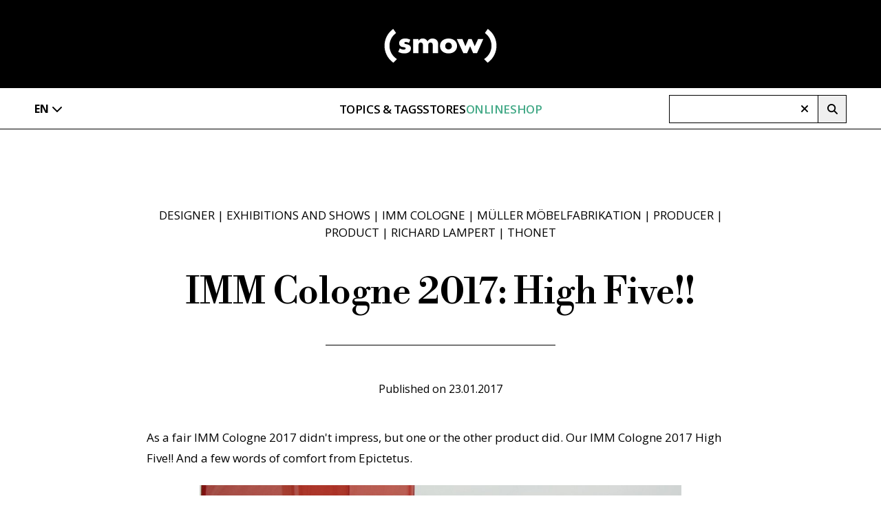

--- FILE ---
content_type: text/html; charset=utf-8
request_url: https://www.smow.com/blog/2017/01/imm-cologne-2017-high-five/
body_size: 29201
content:
<!DOCTYPE html><html class="__variable_1cf502 __variable_6863d1 selection:bg-black selection:text-white" lang="en"><head><meta charSet="utf-8"/><meta name="viewport" content="width=device-width, initial-scale=1"/><link rel="preload" as="image" href="/blog/_next/static/media/smow-logo-white.72023db2.svg"/><link rel="stylesheet" href="/blog/_next/static/css/e067219565083e7d.css" data-precedence="next"/><link rel="preload" as="script" fetchPriority="low" href="/blog/_next/static/chunks/webpack-724a58307e70b68f.js"/><script src="/blog/_next/static/chunks/cd088030-882da87fbf40793c.js" async=""></script><script src="/blog/_next/static/chunks/813-09814c99bd62f0d9.js" async=""></script><script src="/blog/_next/static/chunks/main-app-5986966ea087b99b.js" async=""></script><script src="/blog/_next/static/chunks/dd79e14b-598afbca9e73d863.js" async=""></script><script src="/blog/_next/static/chunks/686-c79329cad2554431.js" async=""></script><script src="/blog/_next/static/chunks/226-b55582f928942927.js" async=""></script><script src="/blog/_next/static/chunks/858-1284827cf885ea4b.js" async=""></script><script src="/blog/_next/static/chunks/app/%5Blocale%5D/layout-43fa214dc0c24459.js" async=""></script><script src="/blog/_next/static/chunks/app/%5Blocale%5D/%5Byear%5D/%5Bmonth%5D/%5BblogSlug%5D/page-b93f97a229a489f2.js" async=""></script><script src="/blog/_next/static/chunks/app/%5Blocale%5D/error-f8b81645e9ccdf53.js" async=""></script><link rel="preload" href="https://www.googletagmanager.com/gtag/js?id=G-RH6D821YSD" as="script"/><meta name="next-size-adjust" content=""/><meta name="theme-color" content="#000000"/><title>IMM Cologne 2017: High Five!! – smow Blog</title><meta name="description" content="Thinking aloud about furniture design"/><meta name="robots" content="index, follow"/><meta name="format-detection" content="telephone=no"/><link rel="icon" href="/favicon-smow-2.png" sizes="192x192" type="image/png"/><link rel="apple-touch-icon" href="/apple-touch-icon.png" sizes="180x180" type="image/png"/><script src="/blog/_next/static/chunks/polyfills-42372ed130431b0a.js" noModule=""></script></head><body class="antialiased"><div hidden=""><!--$--><!--/$--></div><div class="w-full h-[87px] text-white fixed top-0 left-0 bg-black flex justify-between z-10 md:h-[106px] lg:h-[128px] lg:relative"><div class="flex-none w-6 mt-[38px] ml-8 md:ml-[50px] md:mt-[49px] lg:hidden"><svg width="30" height="17" viewBox="0 0 30 17" fill="none" xmlns="http://www.w3.org/2000/svg"><path d="M0 3.11527C0 1.92393 0.957589 0.961426 2.14286 0.961426H27.8571C29.0424 0.961426 30 1.92393 30 3.11527C30 4.30662 29.0424 5.26912 27.8571 5.26912H2.14286C0.957589 5.26912 0 4.30662 0 3.11527ZM0 13.8845C0 12.6932 0.957589 11.7307 2.14286 11.7307H27.8571C29.0424 11.7307 30 12.6932 30 13.8845C30 15.0758 29.0424 16.0383 27.8571 16.0383H2.14286C0.957589 16.0383 0 15.0758 0 13.8845Z" fill="white"></path></svg></div><div class="flex-none mx-auto"><a href=""><div><img alt="smow Journal Logo" title="smow Journal" width="348" height="97" decoding="async" data-nimg="1" class="w-[120px] mt-[29px] md:w-[140px] md:mt-[36px] lg:w-44 lg:mt-[42px]" style="color:transparent" src="/blog/_next/static/media/smow-logo-white.72023db2.svg"/></div></a></div><div class="flex-none w-8 mt-[33px] mr-6 md:mr-[50px] md:mt-[42px] lg:hidden"><svg stroke="currentColor" fill="currentColor" stroke-width="0" viewBox="0 0 512 512" height="24" width="24" xmlns="http://www.w3.org/2000/svg"><path d="M416 208c0 45.9-14.9 88.3-40 122.7L502.6 457.4c12.5 12.5 12.5 32.8 0 45.3s-32.8 12.5-45.3 0L330.7 376c-34.4 25.2-76.8 40-122.7 40C93.1 416 0 322.9 0 208S93.1 0 208 0S416 93.1 416 208zM208 352a144 144 0 1 0 0-288 144 144 0 1 0 0 288z"></path></svg></div><div class="flex-none absolute top-[21px] left-0 w-full h-[47px] transition-transform duration-300 md:top-9 lg:hidden -translate-x-full"><div class="h-full mx-8 bg-white md:mx-[50px]"><div class="flex text-black h-full"><button type="button" class="relative flex-none inline-flex items-center pl-[14px] pr-[2px] py-2 bg-white border-y border-l border-black lg:hidden"><svg stroke="currentColor" fill="currentColor" stroke-width="0" viewBox="0 0 320 512" class="h-4 w-4" aria-hidden="true" height="1em" width="1em" xmlns="http://www.w3.org/2000/svg"><path d="M9.4 233.4c-12.5 12.5-12.5 32.8 0 45.3l192 192c12.5 12.5 32.8 12.5 45.3 0s12.5-32.8 0-45.3L77.3 256 246.6 86.6c12.5-12.5 12.5-32.8 0-45.3s-32.8-12.5-45.3 0l-192 192z"></path></svg></button><div class="relative flex-auto flex items-stretch focus-within:z-10"><input type="text" class="w-full border-y border-r border-black py-1.5 pl-[18px] lg:pl-[21px] italic pr-10 outline-none focus:outline-none peer lg:border-l rounded-none" placeholder="" value=""/><div class="absolute inset-y-0 right-0 items-center pr-3 flex peer-placeholder-shown:hidden"><svg stroke="currentColor" fill="currentColor" stroke-width="0" viewBox="0 0 384 512" class="h-4 w-4" aria-hidden="true" height="1em" width="1em" xmlns="http://www.w3.org/2000/svg"><path d="M342.6 150.6c12.5-12.5 12.5-32.8 0-45.3s-32.8-12.5-45.3 0L192 210.7 86.6 105.4c-12.5-12.5-32.8-12.5-45.3 0s-12.5 32.8 0 45.3L146.7 256 41.4 361.4c-12.5 12.5-12.5 32.8 0 45.3s32.8 12.5 45.3 0L192 301.3 297.4 406.6c12.5 12.5 32.8 12.5 45.3 0s12.5-32.8 0-45.3L237.3 256 342.6 150.6z"></path></svg></div></div><button type="button" class="relative flex-none inline-flex justify-center items-center basis-[47px] border-y border-r border-black lg:basis-[41px]"><svg stroke="currentColor" fill="currentColor" stroke-width="0" viewBox="0 0 512 512" class="h-[19px] w-[19px] lg:h-[15px] lg:w-[15px]" aria-hidden="true" height="1em" width="1em" xmlns="http://www.w3.org/2000/svg"><path d="M416 208c0 45.9-14.9 88.3-40 122.7L502.6 457.4c12.5 12.5 12.5 32.8 0 45.3s-32.8 12.5-45.3 0L330.7 376c-34.4 25.2-76.8 40-122.7 40C93.1 416 0 322.9 0 208S93.1 0 208 0S416 93.1 416 208zM208 352a144 144 0 1 0 0-288 144 144 0 1 0 0 288z"></path></svg></button></div></div></div></div><div class="fixed inset-0 bg-black/30 z-10 opacity-0 translate-x-full transition-opacity duration-300 lg:hidden"></div><div class="fixed inset-0 w-5/6 max-w-[365px] text-white bg-black z-10 transition-transform duration-300 lg:relative lg:w-full lg:max-w-full lg:h-[60px] lg:translate-x-0 lg:bg-white lg:border-black lg:border-b -translate-x-full"><div class="hidden lg:block h-[60px] w-[1400px] max-w-full px-[50px] mx-auto text-black"><div class="flex flex-row justify-between items-center h-full"><div class="relative w-[210px] xl:w-[258px] h-full"><div class="inline-flex items-center h-full font-bold cursor-pointer"><div class="pr-1 select-none uppercase">en</div><span><svg stroke="currentColor" fill="currentColor" stroke-width="0" viewBox="0 0 512 512" height="1em" width="1em" xmlns="http://www.w3.org/2000/svg"><path d="M233.4 406.6c12.5 12.5 32.8 12.5 45.3 0l192-192c12.5-12.5 12.5-32.8 0-45.3s-32.8-12.5-45.3 0L256 338.7 86.6 169.4c-12.5-12.5-32.8-12.5-45.3 0s-12.5 32.8 0 45.3l192 192z"></path></svg></span></div></div><div class="flex h-full uppercase tracking-tight text-black text-[17px] font-semibold gap-[67px] cursor-default"><div class="relative flex items-center cursor-pointer after:z-20 after:hidden after:content-[&#x27;&#x27;] after:absolute after:top-full after:left-1/2 after:border-t-[17px] after:border-x-[20px] after:border-t-white after:border-b-transparent after:border-x-transparent after:-ml-[20px] after:-mt-[2px]"><span>Topics &amp; Tags</span></div><div class="relative flex items-center cursor-pointer after:z-20 after:hidden after:content-[&#x27;&#x27;] after:absolute after:top-full after:left-1/2 after:border-t-[17px] after:border-x-[20px] after:border-t-white after:border-b-transparent after:border-x-transparent after:-ml-[20px] after:-mt-[2px]"><span>Stores</span></div><a class="flex items-center cursor-pointer text-diamant-light" href="https://www.smow.com/"><span>Onlineshop</span></a></div><div class="w-[210px] xl:w-[258px] h-[41px]"><div class="flex text-black h-full"><button type="button" class="relative flex-none inline-flex items-center pl-[14px] pr-[2px] py-2 bg-white border-y border-l border-black lg:hidden"><svg stroke="currentColor" fill="currentColor" stroke-width="0" viewBox="0 0 320 512" class="h-4 w-4" aria-hidden="true" height="1em" width="1em" xmlns="http://www.w3.org/2000/svg"><path d="M9.4 233.4c-12.5 12.5-12.5 32.8 0 45.3l192 192c12.5 12.5 32.8 12.5 45.3 0s12.5-32.8 0-45.3L77.3 256 246.6 86.6c12.5-12.5 12.5-32.8 0-45.3s-32.8-12.5-45.3 0l-192 192z"></path></svg></button><div class="relative flex-auto flex items-stretch focus-within:z-10"><input type="text" class="w-full border-y border-r border-black py-1.5 pl-[18px] lg:pl-[21px] italic pr-10 outline-none focus:outline-none peer lg:border-l rounded-none" placeholder="" value=""/><div class="absolute inset-y-0 right-0 items-center pr-3 flex peer-placeholder-shown:hidden"><svg stroke="currentColor" fill="currentColor" stroke-width="0" viewBox="0 0 384 512" class="h-4 w-4" aria-hidden="true" height="1em" width="1em" xmlns="http://www.w3.org/2000/svg"><path d="M342.6 150.6c12.5-12.5 12.5-32.8 0-45.3s-32.8-12.5-45.3 0L192 210.7 86.6 105.4c-12.5-12.5-32.8-12.5-45.3 0s-12.5 32.8 0 45.3L146.7 256 41.4 361.4c-12.5 12.5-12.5 32.8 0 45.3s32.8 12.5 45.3 0L192 301.3 297.4 406.6c12.5 12.5 32.8 12.5 45.3 0s12.5-32.8 0-45.3L237.3 256 342.6 150.6z"></path></svg></div></div><button type="button" class="relative flex-none inline-flex justify-center items-center basis-[47px] border-y border-r border-black lg:basis-[41px]"><svg stroke="currentColor" fill="currentColor" stroke-width="0" viewBox="0 0 512 512" class="h-[19px] w-[19px] lg:h-[15px] lg:w-[15px]" aria-hidden="true" height="1em" width="1em" xmlns="http://www.w3.org/2000/svg"><path d="M416 208c0 45.9-14.9 88.3-40 122.7L502.6 457.4c12.5 12.5 12.5 32.8 0 45.3s-32.8 12.5-45.3 0L330.7 376c-34.4 25.2-76.8 40-122.7 40C93.1 416 0 322.9 0 208S93.1 0 208 0S416 93.1 416 208zM208 352a144 144 0 1 0 0-288 144 144 0 1 0 0 288z"></path></svg></button></div></div></div></div><div class="flex flex-col h-full overflow-hidden lg:block lg:absolute lg:w-full lg:h-0 lg:overflow-visible lg:bg-black"><span class="flex-none h-[104px] pt-16 pl-4 text-white lg:hidden"><svg stroke="currentColor" fill="currentColor" stroke-width="0" viewBox="0 0 384 512" height="22" width="22" xmlns="http://www.w3.org/2000/svg"><path d="M342.6 150.6c12.5-12.5 12.5-32.8 0-45.3s-32.8-12.5-45.3 0L192 210.7 86.6 105.4c-12.5-12.5-32.8-12.5-45.3 0s-12.5 32.8 0 45.3L146.7 256 41.4 361.4c-12.5 12.5-12.5 32.8 0 45.3s32.8 12.5 45.3 0L192 301.3 297.4 406.6c12.5 12.5 32.8 12.5 45.3 0s12.5-32.8 0-45.3L237.3 256 342.6 150.6z"></path></svg></span><div class="flex flex-col lg:block flex-auto overflow-y-scroll pt-[15px] lg:pt-0 lg:overflow-visible lg:bg-black"><div class="flex-none lg:text-white"><div class="flex flex-row text-white text-[19px] font-bold tracking-tight px-10 lg:hidden"><div class="flex-auto h-[49px] mb-3 uppercase">Topics &amp; Tags</div><svg stroke="currentColor" fill="currentColor" stroke-width="0" viewBox="0 0 448 512" class="flex-none mt-1 transition-transform rotate-0" height="21px" width="21px" xmlns="http://www.w3.org/2000/svg"><path d="M201.4 374.6c12.5 12.5 32.8 12.5 45.3 0l160-160c12.5-12.5 12.5-32.8 0-45.3s-32.8-12.5-45.3 0L224 306.7 86.6 169.4c-12.5-12.5-32.8-12.5-45.3 0s-12.5 32.8 0 45.3l160 160z"></path></svg></div><div class="duration-[500ms] flex flex-col h-0 overflow-hidden transition-all pl-[59px] pr-10 lg:hidden lg:flex-row lg:justify-center lg:bg-black lg:h-auto lg:pt-14 lg:pb-16"><div class="hidden lg:flex flex-none flex-shrink flex-col h-[300px] w-[225px] bg-gray-800 mr-[105px]"><img alt="" title="" loading="lazy" width="225" height="300" decoding="async" data-nimg="1" style="color:transparent" srcSet="/blog/_next/image?url=%2Fblog%2F_next%2Fstatic%2Fmedia%2Fvitra-panton-chair.520c4387.jpg&amp;w=256&amp;q=75 1x, /blog/_next/image?url=%2Fblog%2F_next%2Fstatic%2Fmedia%2Fvitra-panton-chair.520c4387.jpg&amp;w=640&amp;q=75 2x" src="/blog/_next/image?url=%2Fblog%2F_next%2Fstatic%2Fmedia%2Fvitra-panton-chair.520c4387.jpg&amp;w=640&amp;q=75"/></div><div class="flex-none flex flex-col flex-wrap lg:text-[18px] lg:leading-[40px]"><div class="uppercase mb-3 font-bold text-[17px] lg:-mt-3">Topics</div><a class="py-2 mr-5 lg:py-0 lg:mr-16 hover:text-diamant-dark" href="/blog/category/designer/">Designer</a><a class="py-2 mr-5 lg:py-0 lg:mr-16 hover:text-diamant-dark" href="/blog/category/architecture/">Architecture</a><a class="py-2 mr-5 lg:py-0 lg:mr-16 hover:text-diamant-dark" href="/blog/category/exhibitions-and-shows/">Exhibitions and Shows</a><a class="py-2 mr-5 lg:py-0 lg:mr-16 hover:text-diamant-dark pb-8" href="/blog/category/smow/">smow</a></div><div class="flex-none flex flex-col flex-wrap lg:text-[18px] lg:leading-[40px]"><div class="uppercase mb-3 font-bold text-[17px] lg:-mt-3">Top Tags</div><a class="py-2 mr-5 lg:py-0 lg:mr-16 hover:text-diamant-dark" href="/blog/tag/berlin/">#Berlin</a><a class="py-2 mr-5 lg:py-0 lg:mr-16 hover:text-diamant-dark" href="/blog/tag/leipzig/">#Leipzig</a><a class="py-2 mr-5 lg:py-0 lg:mr-16 hover:text-diamant-dark" href="/blog/tag/grassimesse/">#Grassimesse</a><a class="py-2 mr-5 lg:py-0 lg:mr-16 hover:text-diamant-dark" href="/blog/tag/grassi-museum-fur-angewandte-kunst/">#Grassi Museum für Angewandte Kunst</a><a class="py-2 mr-5 lg:py-0 lg:mr-16 hover:text-diamant-dark" href="/blog/tag/seating/">#Seating</a><a class="py-2 mr-5 lg:py-0 lg:mr-16 hover:text-diamant-dark" href="/blog/tag/stockholm/">#Stockholm</a><a class="py-2 mr-5 lg:py-0 lg:mr-16 hover:text-diamant-dark" href="/blog/tag/vienna/">#Vienna</a><a class="py-2 mr-5 lg:py-0 lg:mr-16 hover:text-diamant-dark pb-8" href="/blog/tag/budapest/">#Budapest</a></div></div></div><div class="flex-none lg:text-white"><div class="flex flex-row text-white text-[19px] font-bold tracking-tight px-10 lg:hidden"><div class="flex-auto h-[49px] mb-3 uppercase">Stores</div><svg stroke="currentColor" fill="currentColor" stroke-width="0" viewBox="0 0 448 512" class="flex-none mt-1 transition-transform rotate-0" height="21px" width="21px" xmlns="http://www.w3.org/2000/svg"><path d="M201.4 374.6c12.5 12.5 32.8 12.5 45.3 0l160-160c12.5-12.5 12.5-32.8 0-45.3s-32.8-12.5-45.3 0L224 306.7 86.6 169.4c-12.5-12.5-32.8-12.5-45.3 0s-12.5 32.8 0 45.3l160 160z"></path></svg></div><div class="duration-[500ms] flex flex-col h-0 overflow-hidden transition-all pl-[59px] pr-10 lg:hidden lg:flex-row lg:justify-center lg:bg-black lg:h-auto lg:pt-14 lg:pb-16"><div class="hidden lg:flex flex-none flex-shrink flex-col h-[300px] w-[225px] bg-gray-800 mr-[105px]"><img alt="" title="" loading="lazy" width="226" height="300" decoding="async" data-nimg="1" style="color:transparent" srcSet="/blog/_next/image?url=%2Fblog%2F_next%2Fstatic%2Fmedia%2Fsmow-stores.2fa5241f.jpg&amp;w=256&amp;q=75 1x, /blog/_next/image?url=%2Fblog%2F_next%2Fstatic%2Fmedia%2Fsmow-stores.2fa5241f.jpg&amp;w=640&amp;q=75 2x" src="/blog/_next/image?url=%2Fblog%2F_next%2Fstatic%2Fmedia%2Fsmow-stores.2fa5241f.jpg&amp;w=640&amp;q=75"/></div><div class="flex-none flex flex-col flex-wrap lg:text-[18px] lg:leading-[40px] lg:max-h-[260px]"><a class="py-2 mr-5 lg:py-0 lg:mr-16 hover:text-diamant-dark" href="https://www.smow.com/berlin/">Berlin</a><a class="py-2 mr-5 lg:py-0 lg:mr-16 hover:text-diamant-dark" href="https://www.smow.com/chemnitz/">Chemnitz</a><a class="py-2 mr-5 lg:py-0 lg:mr-16 hover:text-diamant-dark" href="https://www.smow.com/duesseldorf/">Düsseldorf</a><a class="py-2 mr-5 lg:py-0 lg:mr-16 hover:text-diamant-dark" href="https://www.smow.com/essen/">Essen</a><a class="py-2 mr-5 lg:py-0 lg:mr-16 hover:text-diamant-dark" href="https://www.smow.com/frankfurt/">Frankfurt</a><a class="py-2 mr-5 lg:py-0 lg:mr-16 hover:text-diamant-dark" href="https://www.smow.com/freiburg/">Freiburg</a><a class="py-2 mr-5 lg:py-0 lg:mr-16 hover:text-diamant-dark" href="https://www.smow.com/hamburg/">Hamburg</a><a class="py-2 mr-5 lg:py-0 lg:mr-16 hover:text-diamant-dark" href="https://www.smow.com/hanover/">Hanover</a><a class="py-2 mr-5 lg:py-0 lg:mr-16 hover:text-diamant-dark" href="https://www.smow.com/kempten/">Kempten</a><a class="py-2 mr-5 lg:py-0 lg:mr-16 hover:text-diamant-dark" href="https://www.smow.com/cologne/">Cologne</a><a class="py-2 mr-5 lg:py-0 lg:mr-16 hover:text-diamant-dark" href="https://www.smow.com/konstanz/">Konstanz</a><a class="py-2 mr-5 lg:py-0 lg:mr-16 hover:text-diamant-dark" href="https://www.smow.com/leipzig/">Leipzig</a><a class="py-2 mr-5 lg:py-0 lg:mr-16 hover:text-diamant-dark" href="https://www.smow.com/mainz/">Mainz</a><a class="py-2 mr-5 lg:py-0 lg:mr-16 hover:text-diamant-dark" href="https://www.smow.com/munich/">Munich</a><a class="py-2 mr-5 lg:py-0 lg:mr-16 hover:text-diamant-dark" href="https://www.smow.com/nuremberg/">Nuremberg</a><a class="py-2 mr-5 lg:py-0 lg:mr-16 hover:text-diamant-dark" href="https://www.smow.com/schwarzwald/">Schwarzwald</a><a class="py-2 mr-5 lg:py-0 lg:mr-16 hover:text-diamant-dark" href="https://www.smow.com/solothurn/">Solothurn</a><a class="py-2 mr-5 lg:py-0 lg:mr-16 hover:text-diamant-dark pb-8" href="https://www.smow.com/stuttgart/">Stuttgart</a></div></div></div><a class="block flex-none mb-14 text-diamant-dark text-[19px] font-bold uppercase tracking-tight px-10 lg:hidden" href="https://www.smow.com/"><span>Onlineshop</span></a><div class="flex-none flex items-start gap-4 h-[61px] text-[17px] tracking-tight px-10 lg:hidden"><a class="block flex-none uppercase" href="https://www.smow.de/blog/">de</a><div class="flex-none font-bold border-b-[3px] border-b-white uppercase">en</div></div><div class="flex-none mt-auto px-10 pb-24 flex justify-between lg:hidden"><a href="https://www.instagram.com/smowonline/" rel="noopener" target="_blank" title="smow on Instagram" class="inline-block"><svg stroke="currentColor" fill="currentColor" stroke-width="0" viewBox="0 0 448 512" height="28" width="28" xmlns="http://www.w3.org/2000/svg"><path d="M224.1 141c-63.6 0-114.9 51.3-114.9 114.9s51.3 114.9 114.9 114.9S339 319.5 339 255.9 287.7 141 224.1 141zm0 189.6c-41.1 0-74.7-33.5-74.7-74.7s33.5-74.7 74.7-74.7 74.7 33.5 74.7 74.7-33.6 74.7-74.7 74.7zm146.4-194.3c0 14.9-12 26.8-26.8 26.8-14.9 0-26.8-12-26.8-26.8s12-26.8 26.8-26.8 26.8 12 26.8 26.8zm76.1 27.2c-1.7-35.9-9.9-67.7-36.2-93.9-26.2-26.2-58-34.4-93.9-36.2-37-2.1-147.9-2.1-184.9 0-35.8 1.7-67.6 9.9-93.9 36.1s-34.4 58-36.2 93.9c-2.1 37-2.1 147.9 0 184.9 1.7 35.9 9.9 67.7 36.2 93.9s58 34.4 93.9 36.2c37 2.1 147.9 2.1 184.9 0 35.9-1.7 67.7-9.9 93.9-36.2 26.2-26.2 34.4-58 36.2-93.9 2.1-37 2.1-147.8 0-184.8zM398.8 388c-7.8 19.6-22.9 34.7-42.6 42.6-29.5 11.7-99.5 9-132.1 9s-102.7 2.6-132.1-9c-19.6-7.8-34.7-22.9-42.6-42.6-11.7-29.5-9-99.5-9-132.1s-2.6-102.7 9-132.1c7.8-19.6 22.9-34.7 42.6-42.6 29.5-11.7 99.5-9 132.1-9s102.7-2.6 132.1 9c19.6 7.8 34.7 22.9 42.6 42.6 11.7 29.5 9 99.5 9 132.1s2.7 102.7-9 132.1z"></path></svg></a><a href="https://www.tiktok.com/@smowonline" rel="noopener" target="_blank" title="smow on TikTok" class="inline-block"><svg stroke="currentColor" fill="currentColor" stroke-width="0" viewBox="0 0 448 512" height="28" width="28" xmlns="http://www.w3.org/2000/svg"><path d="M448,209.91a210.06,210.06,0,0,1-122.77-39.25V349.38A162.55,162.55,0,1,1,185,188.31V278.2a74.62,74.62,0,1,0,52.23,71.18V0l88,0a121.18,121.18,0,0,0,1.86,22.17h0A122.18,122.18,0,0,0,381,102.39a121.43,121.43,0,0,0,67,20.14Z"></path></svg></a><a href="https://www.pinterest.com/smowonline/" rel="noopener" target="_blank" title="smow on Pinterest" class="inline-block"><svg stroke="currentColor" fill="currentColor" stroke-width="0" viewBox="0 0 384 512" height="28" width="28" xmlns="http://www.w3.org/2000/svg"><path d="M204 6.5C101.4 6.5 0 74.9 0 185.6 0 256 39.6 296 63.6 296c9.9 0 15.6-27.6 15.6-35.4 0-9.3-23.7-29.1-23.7-67.8 0-80.4 61.2-137.4 140.4-137.4 68.1 0 118.5 38.7 118.5 109.8 0 53.1-21.3 152.7-90.3 152.7-24.9 0-46.2-18-46.2-43.8 0-37.8 26.4-74.4 26.4-113.4 0-66.2-93.9-54.2-93.9 25.8 0 16.8 2.1 35.4 9.6 50.7-13.8 59.4-42 147.9-42 209.1 0 18.9 2.7 37.5 4.5 56.4 3.4 3.8 1.7 3.4 6.9 1.5 50.4-69 48.6-82.5 71.4-172.8 12.3 23.4 44.1 36 69.3 36 106.2 0 153.9-103.5 153.9-196.8C384 71.3 298.2 6.5 204 6.5z"></path></svg></a><a href="https://www.linkedin.com/company/smow" rel="noopener" target="_blank" title="smow on LinkedIn" class="inline-block"><svg stroke="currentColor" fill="currentColor" stroke-width="0" viewBox="0 0 448 512" height="28" width="28" xmlns="http://www.w3.org/2000/svg"><path d="M100.28 448H7.4V148.9h92.88zM53.79 108.1C24.09 108.1 0 83.5 0 53.8a53.79 53.79 0 0 1 107.58 0c0 29.7-24.1 54.3-53.79 54.3zM447.9 448h-92.68V302.4c0-34.7-.7-79.2-48.29-79.2-48.29 0-55.69 37.7-55.69 76.7V448h-92.78V148.9h89.08v40.8h1.3c12.4-23.5 42.69-48.3 87.88-48.3 94 0 111.28 61.9 111.28 142.3V448z"></path></svg></a><a href="https://www.youtube.com/channel/UCiwlVREV50Po8yDNukSJg-g/videos" rel="noopener" target="_blank" title="smow on Youtube" class="inline-block"><svg stroke="currentColor" fill="currentColor" stroke-width="0" viewBox="0 0 576 512" height="28" width="28" xmlns="http://www.w3.org/2000/svg"><path d="M549.655 124.083c-6.281-23.65-24.787-42.276-48.284-48.597C458.781 64 288 64 288 64S117.22 64 74.629 75.486c-23.497 6.322-42.003 24.947-48.284 48.597-11.412 42.867-11.412 132.305-11.412 132.305s0 89.438 11.412 132.305c6.281 23.65 24.787 41.5 48.284 47.821C117.22 448 288 448 288 448s170.78 0 213.371-11.486c23.497-6.321 42.003-24.171 48.284-47.821 11.412-42.867 11.412-132.305 11.412-132.305s0-89.438-11.412-132.305zm-317.51 213.508V175.185l142.739 81.205-142.739 81.201z"></path></svg></a></div></div></div></div><div class="max-w-[1400px] min-h-screen mx-auto"><div class="mt-[87px] mx-[31px] md:mx-[50px] md:mt-[calc(106px+46px)] lg:mt-[61px]"><div class="max-w-[854px] mx-auto pb-20"><div class="text-center pt-[40px] mb-8 md:pt-[46px] md:mb-9 lg:pt-[51px]"><p class="uppercase text-[13px] md:text-[15px] lg:text-[17px]"><a class="hover:underline" href="/blog/category/designer/">Designer</a> | <a class="hover:underline" href="/blog/category/exhibitions-and-shows/">Exhibitions and Shows</a> | <a class="hover:underline" href="/blog/category/imm-cologne/">imm cologne</a> | <a class="hover:underline" href="/blog/category/muller-mobelfabrikation-producer/">Müller Möbelfabrikation</a> | <a class="hover:underline" href="/blog/category/producer/">Producer</a> | <a class="hover:underline" href="/blog/category/product/">Product</a> | <a class="hover:underline" href="/blog/category/richard-lampert-producer/">Richard Lampert</a> | <a class="hover:underline" href="/blog/category/thonet-producer/">Thonet</a></p></div><h1 class="font-heading mb-8 text-center font-medium text-[32px] leading-[1.5] md:mb-9 md:text-[40px] lg:text-[53px]">IMM Cologne 2017: High Five!!</h1><hr class="border-black mx-auto mb-10 w-[225px] md:mb-[46px] md:w-[334px] lg:mb-[51px]"/><div class="text-center mb-8 md:mb-[42px] lg:mb-[44px]">Published on<!-- --> <!-- -->23.01.2017</div><span><p class="pb-6 leading-[1.8] text-[15px] lg:text-[17px]"><span>As a fair IMM Cologne 2017 didn&#x27;t impress, but one or the other product did. Our IMM Cologne 2017 High Five!! And a few words of comfort from Epictetus.</span></p></span><span><div class="block flex flex-col items-center mb-[38px] md:mb-12 lg:mb-[52px]"><img alt="IMM Cologne" loading="lazy" width="700" height="504" decoding="async" data-nimg="1" style="color:transparent" sizes="(max-width: 1024px) 100vw, 854px" srcSet="https://www.smow.com/blog/wp-content/uploads/2010/01/imm-cologne-2010.jpg?w=640 640w, https://www.smow.com/blog/wp-content/uploads/2010/01/imm-cologne-2010.jpg?w=750 750w, https://www.smow.com/blog/wp-content/uploads/2010/01/imm-cologne-2010.jpg?w=828 828w, https://www.smow.com/blog/wp-content/uploads/2010/01/imm-cologne-2010.jpg?w=1080 1080w, https://www.smow.com/blog/wp-content/uploads/2010/01/imm-cologne-2010.jpg?w=1200 1200w, https://www.smow.com/blog/wp-content/uploads/2010/01/imm-cologne-2010.jpg?w=1920 1920w, https://www.smow.com/blog/wp-content/uploads/2010/01/imm-cologne-2010.jpg?w=2048 2048w, https://www.smow.com/blog/wp-content/uploads/2010/01/imm-cologne-2010.jpg?w=3840 3840w" src="https://www.smow.com/blog/wp-content/uploads/2010/01/imm-cologne-2010.jpg?w=3840"/></div></span><span><h4 class="font-bold leading-[1.2] pb-4"><span>IMM Cologne 2017: High Five!!</span></h4></span><span><p class="pb-6 leading-[1.8] text-[15px] lg:text-[17px]"><span>
</span><span>
Staged as it in mid-January IMM Cologne is not only the first event in our new diaries, but, coming as it does after a period when we&#x27;ve been distracted by life in its full technicolour glory, often the hardest. How quickly have we come out of the post-holiday starting blocks? Are we mentally and physically prepared for what awaits us? Is our wit appropriately sharpened and tuned?</span></p></span><span><p class="pb-6 leading-[1.8] text-[15px] lg:text-[17px]"><span>IMM Cologne 2017 was the hardest ever.</span></p></span><span><p class="pb-6 leading-[1.8] text-[15px] lg:text-[17px]"><span>The first day we found ourselves walking, listlessly, round the exhibition halls questioning why we were there, unable to comprehend how we had come to find ourselves amongst all this monosyllabic formed wood and coloured glass. Why? And the more we strolled the more existential the question became, the borders of the Why expanding beyond the confines of Cologne Trade Fair, Cologne, Rhineland, Germany......</span></p></span><span><p class="pb-6 leading-[1.8] text-[15px] lg:text-[17px]"><span>And so we did what we always do in such situations, consulted the Greek philosopher Epictetus, &quot;You should thank the gods for making you strong enough to survive what you cannot control, and only responsible for what you can&quot;, he wrote in his discourse &quot;On satisfaction&quot;, &quot;The gods have released you from accountability for your parents, your siblings, your body, your possessions - for death and for life itself. They made you responsible only for what is in your power - the proper use of impressions. So why take on the burden of matters which you cannot answer for? You are only making unnecessary problems for yourself&quot;</span></p></span><span><p class="pb-6 leading-[1.8] text-[15px] lg:text-[17px]"><span>And then we had a bag of frietjes with chilli mayonnaise.</span></p></span><span><p class="pb-6 leading-[1.8] text-[15px] lg:text-[17px]"><span>After that our disposition improved greatly.</span></p></span><span><p class="pb-6 leading-[1.8] text-[15px] lg:text-[17px]"><span>Sadly IMM Cologne didn&#x27;t.</span></p></span><span><p class="pb-6 leading-[1.8] text-[15px] lg:text-[17px]"><span>Over long stretches it was one of the weakest, blandest and most apologetic furniture fairs we&#x27;ve been at in years. All too often we found ourselves asking why this or that manufacturer had even bothered. They obviously had nothing to contribute, many didn&#x27;t even appear interested in the conversation. And that in the halls where the better, more conscientious, manufacturers could be, should have been, found.</span></p></span><span><p class="pb-6 leading-[1.8] text-[15px] lg:text-[17px]"><span>Yes, we may have, inevitably did, miss things. With a fair the size of IMM it is impossble not to.</span></p></span><span><p class="pb-6 leading-[1.8] text-[15px] lg:text-[17px]"><span>But, even those odious snake oil sellers who try to convince us that t***ds exist and are important in the furniture industry, struggled to find anything positive to say.......</span></p></span><span><p class="pb-6 leading-[1.8] text-[15px] lg:text-[17px]"><span>That said, there were a few bright stars in an otherwise dark, dark Cologne sky, here our High Five! from IMM Cologne 2017. With the hope of better for 2018......
</span></p></span><span><h4 class="font-bold leading-[1.2] pb-4"><span>Es liegt was in der Luft by Patrick Palcic</span></h4></span><span><p class="pb-6 leading-[1.8] text-[15px] lg:text-[17px]"><span>
Anyone who has spent any time with us will be well aware that our favourite hour of the day is Gin o&#x27;clock. There is little in life as reliable as Gin o&#x27;clock. It always arrives. Sometimes a little earlier, sometimes a little later, but it always arrives. Who needs to know the exact time when the clock strikes Gin?</span></p></span><span><p class="pb-6 leading-[1.8] text-[15px] lg:text-[17px]"><span>At the risk of belittling Patrick Palcic&#x27;s wonderful project, that was our first thought on viewing </span><span><em><span>Es liegt was in der Luft </span></em></span><span>-  There is something in the air. Whereas others analyse objects from a culture historic, art theory or social perspective, we think on our gratification.</span></p></span><span><p class="pb-6 leading-[1.8] text-[15px] lg:text-[17px]"><span>Developed in context of Patrick&#x27;s bachelor project at the Universität der Künste, UdK, Berlin, Es liegt was in der Luft is a clock which measures the passing of time through smells, aromas. Much like the cuckoo clock of yore every new hour is marked by the release of a new aroma. Who needs to know it&#x27;s three o&#x27;clock, is it not enough to know it lavender? Why set your alarm for 6 when you can set it for citrus? And when the subtle aroma of juniper wafts through your home office, you know instinctively what is to be done.</span></p></span><span><p class="pb-6 leading-[1.8] text-[15px] lg:text-[17px]"><span>In our modern world where it seems neigh one everyone is complaining about the pace of life, the pressures created by digital technology and the stress of contemporary etiquette, is time itself not becoming irrelevant? Do we measure our days by the clock. Or by what we still have to do? You know the answer. And if time is irrelevant, why not measure the passing of the day through a scale of aromas which support and motivate. Noticing that the hours are moving on causes stress, as an alternative how about fresh smells in the morning to get you going, a quick olfactory pick me up in the early afternoon and then tranquil aromas as you drift towards sleep.</span></p></span><span><p class="pb-6 leading-[1.8] text-[15px] lg:text-[17px]"><span>Crafted from a concave copper plate with a self built clockwork system, Es liegt was in der Luft is both a well crafted, aesthetically pleasing object and a very nicely realised consideration on time; in which context we hope Patrick manages to realise his goal of finding an opportunity to let the clock run non-stop over a period of months, years - the passing of time being then noted not only by aromas but also the patina slowly forming on the clock face. Which might just remind us that time doesn&#x27;t pass quickly. We&#x27;re just trying to fit too much in.</span></p></span><span><div class="block flex flex-col items-center mb-[38px] md:mb-12 lg:mb-[52px]"><img alt="Es liegt was in der Luft by Patrick Palcic, as seen at the Pure Talents Contest, IMM Cologne 2017 " loading="lazy" width="700" height="467" decoding="async" data-nimg="1" style="color:transparent" sizes="(max-width: 1024px) 100vw, 854px" srcSet="https://www.smow.com/blog/wp-content/uploads/2017/01/Es-liegt-was-in-der-Luft-by-Patrick-Palcic-IMM-Cologne-2017.jpg?w=640 640w, https://www.smow.com/blog/wp-content/uploads/2017/01/Es-liegt-was-in-der-Luft-by-Patrick-Palcic-IMM-Cologne-2017.jpg?w=750 750w, https://www.smow.com/blog/wp-content/uploads/2017/01/Es-liegt-was-in-der-Luft-by-Patrick-Palcic-IMM-Cologne-2017.jpg?w=828 828w, https://www.smow.com/blog/wp-content/uploads/2017/01/Es-liegt-was-in-der-Luft-by-Patrick-Palcic-IMM-Cologne-2017.jpg?w=1080 1080w, https://www.smow.com/blog/wp-content/uploads/2017/01/Es-liegt-was-in-der-Luft-by-Patrick-Palcic-IMM-Cologne-2017.jpg?w=1200 1200w, https://www.smow.com/blog/wp-content/uploads/2017/01/Es-liegt-was-in-der-Luft-by-Patrick-Palcic-IMM-Cologne-2017.jpg?w=1920 1920w, https://www.smow.com/blog/wp-content/uploads/2017/01/Es-liegt-was-in-der-Luft-by-Patrick-Palcic-IMM-Cologne-2017.jpg?w=2048 2048w, https://www.smow.com/blog/wp-content/uploads/2017/01/Es-liegt-was-in-der-Luft-by-Patrick-Palcic-IMM-Cologne-2017.jpg?w=3840 3840w" src="https://www.smow.com/blog/wp-content/uploads/2017/01/Es-liegt-was-in-der-Luft-by-Patrick-Palcic-IMM-Cologne-2017.jpg?w=3840"/><div class="text-[14px] leading-[1.8] italic text-center max-w-[min(0.8*700px,80%)] mt-2 md:mt-[21px] md:text-[13px] lg:mt-[25px] lg:text-[15px]"><span> Es liegt was in der Luft by Patrick Palcic, as seen at the Pure Talents Contest, IMM Cologne 2017</span></div></div></span><span><div class="block flex flex-col items-center mb-[38px] md:mb-12 lg:mb-[52px]"><img alt="Es liegt was in der Luft by Patrick Palcic, as seen at the Pure Talents Contest, IMM Cologne 2017 " loading="lazy" width="700" height="1050" decoding="async" data-nimg="1" style="color:transparent" sizes="(max-width: 1024px) 100vw, 854px" srcSet="https://www.smow.com/blog/wp-content/uploads/2017/01/Es-liegt-was-in-der-Luft-Patrick-Palcic-IMM-Cologne-2017.jpg?w=640 640w, https://www.smow.com/blog/wp-content/uploads/2017/01/Es-liegt-was-in-der-Luft-Patrick-Palcic-IMM-Cologne-2017.jpg?w=750 750w, https://www.smow.com/blog/wp-content/uploads/2017/01/Es-liegt-was-in-der-Luft-Patrick-Palcic-IMM-Cologne-2017.jpg?w=828 828w, https://www.smow.com/blog/wp-content/uploads/2017/01/Es-liegt-was-in-der-Luft-Patrick-Palcic-IMM-Cologne-2017.jpg?w=1080 1080w, https://www.smow.com/blog/wp-content/uploads/2017/01/Es-liegt-was-in-der-Luft-Patrick-Palcic-IMM-Cologne-2017.jpg?w=1200 1200w, https://www.smow.com/blog/wp-content/uploads/2017/01/Es-liegt-was-in-der-Luft-Patrick-Palcic-IMM-Cologne-2017.jpg?w=1920 1920w, https://www.smow.com/blog/wp-content/uploads/2017/01/Es-liegt-was-in-der-Luft-Patrick-Palcic-IMM-Cologne-2017.jpg?w=2048 2048w, https://www.smow.com/blog/wp-content/uploads/2017/01/Es-liegt-was-in-der-Luft-Patrick-Palcic-IMM-Cologne-2017.jpg?w=3840 3840w" src="https://www.smow.com/blog/wp-content/uploads/2017/01/Es-liegt-was-in-der-Luft-Patrick-Palcic-IMM-Cologne-2017.jpg?w=3840"/><div class="text-[14px] leading-[1.8] italic text-center max-w-[min(0.8*700px,80%)] mt-2 md:mt-[21px] md:text-[13px] lg:mt-[25px] lg:text-[15px]"><span> Es liegt was in der Luft by Patrick Palcic, as seen at the Pure Talents Contest, IMM Cologne 2017</span></div></div></span><span><h4 class="font-bold leading-[1.2] pb-4"><span>Thonet S 1092 by Randolf Schott</span></h4></span><span><p class="pb-6 leading-[1.8] text-[15px] lg:text-[17px]"><span>
</span><span>
The new </span><span><a class="text-diamant-light hover:underline font-bold" target="_blank" href="https://www.smow.com/manufacturers/thonet/"><span>Thonet</span></a></span><span> S 1092 table by Randolf Schott from the Thonet Design Team began with the foot, or perhaps more accurately, the movement from the foot out and into the rest of the table. The result is a table and bench programme which impressed us for a number of reasons.</span></p></span><span><p class="pb-6 leading-[1.8] text-[15px] lg:text-[17px]"><span>Although a solid, stout, piece of work the S 1092 has a visual lightness to it, you don&#x27;t feel dominated or intimidated by its scale. An effect that is perhaps partly due to the mix of steel and wood, and certainly due to the flow of the table top edge, which not only tapers as it reaches the end but the edge itself gently switches from an outward slope to an inward slope, featuring as it does a slight &quot;twist&quot; which confuses the eye and is very pleasing.</span></p></span><span><p class="pb-6 leading-[1.8] text-[15px] lg:text-[17px]"><span>In conversation with an unnamed contact about the S 1092 they said they felt it was a little too wild, was too much happening in it. We couldn&#x27;t agree, for us there is logic to every element of the work and the overall impression is as harmonious as it is charming.</span></p></span><span><p class="pb-6 leading-[1.8] text-[15px] lg:text-[17px]"><span>Based on the traditional monastic refectory table a central feature of the S 1092 is the traverse, which serves as the most natural of foot rests: you&#x27;re feet automatically land on it. While the bentwood end sections not only provide a nice link to the finest of Thonet traditions, but also means they don&#x27;t get in the way.</span></p></span><span><p class="pb-6 leading-[1.8] text-[15px] lg:text-[17px]"><span>The full programme includes three benches of which the S 1094 with its low, or perhaps more accurately put, suggested, backrest impressed us most. Giving as it does the very real impression of a backrest you have something to sit up against and thus receive the stability and security a backrest offers, with the freedom and flexibility a backrest free bench offers. And also have somewhere to support yourself, to place your hands. Something very important, should your stay at the table become extended.</span></p></span><span><div class="block flex flex-col items-center mb-[38px] md:mb-12 lg:mb-[52px]"><img alt="Thonet S 1092 by Randolf Schott, as seen at IMM Cologne 2017" loading="lazy" width="700" height="1050" decoding="async" data-nimg="1" style="color:transparent" sizes="(max-width: 1024px) 100vw, 854px" srcSet="https://www.smow.com/blog/wp-content/uploads/2017/01/Thonet-S-1092-by-Randolf-Schott-IMM-Cologne-2017.jpg?w=640 640w, https://www.smow.com/blog/wp-content/uploads/2017/01/Thonet-S-1092-by-Randolf-Schott-IMM-Cologne-2017.jpg?w=750 750w, https://www.smow.com/blog/wp-content/uploads/2017/01/Thonet-S-1092-by-Randolf-Schott-IMM-Cologne-2017.jpg?w=828 828w, https://www.smow.com/blog/wp-content/uploads/2017/01/Thonet-S-1092-by-Randolf-Schott-IMM-Cologne-2017.jpg?w=1080 1080w, https://www.smow.com/blog/wp-content/uploads/2017/01/Thonet-S-1092-by-Randolf-Schott-IMM-Cologne-2017.jpg?w=1200 1200w, https://www.smow.com/blog/wp-content/uploads/2017/01/Thonet-S-1092-by-Randolf-Schott-IMM-Cologne-2017.jpg?w=1920 1920w, https://www.smow.com/blog/wp-content/uploads/2017/01/Thonet-S-1092-by-Randolf-Schott-IMM-Cologne-2017.jpg?w=2048 2048w, https://www.smow.com/blog/wp-content/uploads/2017/01/Thonet-S-1092-by-Randolf-Schott-IMM-Cologne-2017.jpg?w=3840 3840w" src="https://www.smow.com/blog/wp-content/uploads/2017/01/Thonet-S-1092-by-Randolf-Schott-IMM-Cologne-2017.jpg?w=3840"/><div class="text-[14px] leading-[1.8] italic text-center max-w-[min(0.8*700px,80%)] mt-2 md:mt-[21px] md:text-[13px] lg:mt-[25px] lg:text-[15px]"><span> Thonet S 1092 by Randolf Schott, as seen at IMM Cologne 2017</span></div></div></span><span><div class="block flex flex-col items-center mb-[38px] md:mb-12 lg:mb-[52px]"><img alt="Thonet S 1092 by Randolf Schott, as seen at IMM Cologne 2017" loading="lazy" width="700" height="1050" decoding="async" data-nimg="1" style="color:transparent" sizes="(max-width: 1024px) 100vw, 854px" srcSet="https://www.smow.com/blog/wp-content/uploads/2017/01/Thonet-S-1092-by-Randolf-Schott-IMM-Cologne-2017-edge.jpg?w=640 640w, https://www.smow.com/blog/wp-content/uploads/2017/01/Thonet-S-1092-by-Randolf-Schott-IMM-Cologne-2017-edge.jpg?w=750 750w, https://www.smow.com/blog/wp-content/uploads/2017/01/Thonet-S-1092-by-Randolf-Schott-IMM-Cologne-2017-edge.jpg?w=828 828w, https://www.smow.com/blog/wp-content/uploads/2017/01/Thonet-S-1092-by-Randolf-Schott-IMM-Cologne-2017-edge.jpg?w=1080 1080w, https://www.smow.com/blog/wp-content/uploads/2017/01/Thonet-S-1092-by-Randolf-Schott-IMM-Cologne-2017-edge.jpg?w=1200 1200w, https://www.smow.com/blog/wp-content/uploads/2017/01/Thonet-S-1092-by-Randolf-Schott-IMM-Cologne-2017-edge.jpg?w=1920 1920w, https://www.smow.com/blog/wp-content/uploads/2017/01/Thonet-S-1092-by-Randolf-Schott-IMM-Cologne-2017-edge.jpg?w=2048 2048w, https://www.smow.com/blog/wp-content/uploads/2017/01/Thonet-S-1092-by-Randolf-Schott-IMM-Cologne-2017-edge.jpg?w=3840 3840w" src="https://www.smow.com/blog/wp-content/uploads/2017/01/Thonet-S-1092-by-Randolf-Schott-IMM-Cologne-2017-edge.jpg?w=3840"/><div class="text-[14px] leading-[1.8] italic text-center max-w-[min(0.8*700px,80%)] mt-2 md:mt-[21px] md:text-[13px] lg:mt-[25px] lg:text-[15px]"><span> Thonet S 1092 by Randolf Schott, as seen at IMM Cologne 2017</span></div></div></span><span><div class="block flex flex-col items-center mb-[38px] md:mb-12 lg:mb-[52px]"><img alt="Thonet S 1094 by Randolf Schott, as seen at IMM Cologne 2017" loading="lazy" width="700" height="1050" decoding="async" data-nimg="1" style="color:transparent" sizes="(max-width: 1024px) 100vw, 854px" srcSet="https://www.smow.com/blog/wp-content/uploads/2017/01/Thonet-S-1094-by-Randolf-Schott-IMM-Cologne-2017.jpg?w=640 640w, https://www.smow.com/blog/wp-content/uploads/2017/01/Thonet-S-1094-by-Randolf-Schott-IMM-Cologne-2017.jpg?w=750 750w, https://www.smow.com/blog/wp-content/uploads/2017/01/Thonet-S-1094-by-Randolf-Schott-IMM-Cologne-2017.jpg?w=828 828w, https://www.smow.com/blog/wp-content/uploads/2017/01/Thonet-S-1094-by-Randolf-Schott-IMM-Cologne-2017.jpg?w=1080 1080w, https://www.smow.com/blog/wp-content/uploads/2017/01/Thonet-S-1094-by-Randolf-Schott-IMM-Cologne-2017.jpg?w=1200 1200w, https://www.smow.com/blog/wp-content/uploads/2017/01/Thonet-S-1094-by-Randolf-Schott-IMM-Cologne-2017.jpg?w=1920 1920w, https://www.smow.com/blog/wp-content/uploads/2017/01/Thonet-S-1094-by-Randolf-Schott-IMM-Cologne-2017.jpg?w=2048 2048w, https://www.smow.com/blog/wp-content/uploads/2017/01/Thonet-S-1094-by-Randolf-Schott-IMM-Cologne-2017.jpg?w=3840 3840w" src="https://www.smow.com/blog/wp-content/uploads/2017/01/Thonet-S-1094-by-Randolf-Schott-IMM-Cologne-2017.jpg?w=3840"/><div class="text-[14px] leading-[1.8] italic text-center max-w-[min(0.8*700px,80%)] mt-2 md:mt-[21px] md:text-[13px] lg:mt-[25px] lg:text-[15px]"><span> Thonet S 1094 by Randolf Schott, as seen at IMM Cologne 2017</span></div></div></span><span><h4 class="font-bold leading-[1.2] pb-4"><span>Loop Lounge Rope from Vincent Sheppard</span></h4></span><span><p class="pb-6 leading-[1.8] text-[15px] lg:text-[17px]"><span>
</span><span>
Belgian manufacturer Vincent Sheppard first caught our attention with the project Wicked by Alain Gilles and Jessy Van Durme which made it into our </span><span><a class="text-diamant-light hover:underline font-bold" href="https://www.smow.com/blog/2016/10/biennale-interieur-kortrijk-2016-high-five/"><span>Biennale Interieur Kortrijk 2016 High Five!!</span></a></span><span> If we&#x27;re honest the Loop Lounge Rope probably caught our attention because it looks like the sort of object a brash young designer would make in plastic, as an ever so ironic homage on a traditional garden chair: in this case the form being very reminiscent of a generic wicker armchair. However, having attracted our attention it continued to impress.</span></p></span><span><p class="pb-6 leading-[1.8] text-[15px] lg:text-[17px]"><span>Originally launched in 2016 as the Loop Lounge, the new Loop Lounge Rope features a seat and backrest crafted from a slightly thicker cord, or rope, and in our opinion provides a slightly higher level of sitting comfort than the thinner cord version. It also makes the backrest appear higher. Or at least did for us. Somehow. Sloping very slightly backwards the Loop Lounge Rope is a pleasingly wide, expansive chair, despite the armrests one has the space one needs to move, relax, and this space is neatly translated through the materials and construction into a very open and inviting form. And crafted as it is from powder coated aluminium the Loop Lounge Rope weighs basically nothing.</span></p></span><span><p class="pb-6 leading-[1.8] text-[15px] lg:text-[17px]"><span>All in all a very accessible, universally applicable, garden chair with which it is very had to find fault.</span></p></span><span><div class="block flex flex-col items-center mb-[38px] md:mb-12 lg:mb-[52px]"><img alt="Loop Lounge Rope from Vincent Sheppard, as seen at IMM Cologne 2017" loading="lazy" width="700" height="1050" decoding="async" data-nimg="1" style="color:transparent" sizes="(max-width: 1024px) 100vw, 854px" srcSet="https://www.smow.com/blog/wp-content/uploads/2017/01/Loop-Lounge-Rope-from-Vincent-Sheppard-IMM-Cologne-2017.jpg?w=640 640w, https://www.smow.com/blog/wp-content/uploads/2017/01/Loop-Lounge-Rope-from-Vincent-Sheppard-IMM-Cologne-2017.jpg?w=750 750w, https://www.smow.com/blog/wp-content/uploads/2017/01/Loop-Lounge-Rope-from-Vincent-Sheppard-IMM-Cologne-2017.jpg?w=828 828w, https://www.smow.com/blog/wp-content/uploads/2017/01/Loop-Lounge-Rope-from-Vincent-Sheppard-IMM-Cologne-2017.jpg?w=1080 1080w, https://www.smow.com/blog/wp-content/uploads/2017/01/Loop-Lounge-Rope-from-Vincent-Sheppard-IMM-Cologne-2017.jpg?w=1200 1200w, https://www.smow.com/blog/wp-content/uploads/2017/01/Loop-Lounge-Rope-from-Vincent-Sheppard-IMM-Cologne-2017.jpg?w=1920 1920w, https://www.smow.com/blog/wp-content/uploads/2017/01/Loop-Lounge-Rope-from-Vincent-Sheppard-IMM-Cologne-2017.jpg?w=2048 2048w, https://www.smow.com/blog/wp-content/uploads/2017/01/Loop-Lounge-Rope-from-Vincent-Sheppard-IMM-Cologne-2017.jpg?w=3840 3840w" src="https://www.smow.com/blog/wp-content/uploads/2017/01/Loop-Lounge-Rope-from-Vincent-Sheppard-IMM-Cologne-2017.jpg?w=3840"/><div class="text-[14px] leading-[1.8] italic text-center max-w-[min(0.8*700px,80%)] mt-2 md:mt-[21px] md:text-[13px] lg:mt-[25px] lg:text-[15px]"><span> Loop Lounge Rope from Vincent Sheppard, as seen at IMM Cologne 2017</span></div></div></span><span><div class="block flex flex-col items-center mb-[38px] md:mb-12 lg:mb-[52px]"><img alt="Loop Lounge Rope from Vincent Sheppard, as seen at IMM Cologne 2017" loading="lazy" width="700" height="1050" decoding="async" data-nimg="1" style="color:transparent" sizes="(max-width: 1024px) 100vw, 854px" srcSet="https://www.smow.com/blog/wp-content/uploads/2017/01/Loop-Lounge-Rope-Vincent-Sheppard-IMM-Cologne-2017.jpg?w=640 640w, https://www.smow.com/blog/wp-content/uploads/2017/01/Loop-Lounge-Rope-Vincent-Sheppard-IMM-Cologne-2017.jpg?w=750 750w, https://www.smow.com/blog/wp-content/uploads/2017/01/Loop-Lounge-Rope-Vincent-Sheppard-IMM-Cologne-2017.jpg?w=828 828w, https://www.smow.com/blog/wp-content/uploads/2017/01/Loop-Lounge-Rope-Vincent-Sheppard-IMM-Cologne-2017.jpg?w=1080 1080w, https://www.smow.com/blog/wp-content/uploads/2017/01/Loop-Lounge-Rope-Vincent-Sheppard-IMM-Cologne-2017.jpg?w=1200 1200w, https://www.smow.com/blog/wp-content/uploads/2017/01/Loop-Lounge-Rope-Vincent-Sheppard-IMM-Cologne-2017.jpg?w=1920 1920w, https://www.smow.com/blog/wp-content/uploads/2017/01/Loop-Lounge-Rope-Vincent-Sheppard-IMM-Cologne-2017.jpg?w=2048 2048w, https://www.smow.com/blog/wp-content/uploads/2017/01/Loop-Lounge-Rope-Vincent-Sheppard-IMM-Cologne-2017.jpg?w=3840 3840w" src="https://www.smow.com/blog/wp-content/uploads/2017/01/Loop-Lounge-Rope-Vincent-Sheppard-IMM-Cologne-2017.jpg?w=3840"/><div class="text-[14px] leading-[1.8] italic text-center max-w-[min(0.8*700px,80%)] mt-2 md:mt-[21px] md:text-[13px] lg:mt-[25px] lg:text-[15px]"><span> Loop Lounge Rope from Vincent Sheppard, as seen at IMM Cologne 2017</span></div></div></span><span><h4 class="font-bold leading-[1.2] pb-4"><span>TT 54 by Paul Schneider-Esleben through Richard Lampert</span></h4></span><span><p class="pb-6 leading-[1.8] text-[15px] lg:text-[17px]"><span>
</span><span>
Designed in 1954 the TT 54 by Paul Schneider-Esleben is no new design. However that the furniture industry of 1950s Germany didn&#x27;t see fit to produce it and thus allow 1950s Germans to buy it in large numbers, Stuttgart based manufacturer </span><span><a class="text-diamant-light hover:underline font-bold" target="_blank" href="https://www.smow.com/manufacturers/lampert/"><span>Richard Lampert</span></a></span><span> can. So that you all can. German or otherwise. Quite aside from being a wonderfully pared down and delightfully proportioned object, the thin metal frame neatly complimenting the wicker seat and backrest to create an object which emits the most perfect harmony, the TT 54 fits effortlessly into the Lampert collection. So effortlessly we didn&#x27;t even notice it. Had to be introduced to it. On the one hand it fits on a personal level, Paul Schneider-Esleben was friends with </span><span><a class="text-diamant-light hover:underline font-bold" target="_blank" href="https://www.smow.com/designers/egon-eiermann/"><span>Egon Eiermann</span></a></span><span>, and thus with the architect and designer who forms the central facet of the Lampert collection, but most importantly formally; with its open, honest charachter and lightness of construction, in many respects the TT 54 couldn&#x27;t be anything other than a Richard Lampert chair. And we like that.</span></p></span><span><p class="pb-6 leading-[1.8] text-[15px] lg:text-[17px]"><span>A stupidly simple chair the TT 54 is despite its advanced years a very contemporary piece of work which wonderfully transits the hope and optimism of post-war Europe into our own troubled times.</span></p></span><span><div class="block flex flex-col items-center mb-[38px] md:mb-12 lg:mb-[52px]"><img alt="TT 54 by Paul Schneider-Esleben through Richard Lampert, as seen at IMM Cologne 2017" loading="lazy" width="700" height="1050" decoding="async" data-nimg="1" style="color:transparent" sizes="(max-width: 1024px) 100vw, 854px" srcSet="https://www.smow.com/blog/wp-content/uploads/2017/01/TT-54-by-Paul-Schneider-Esleben-Richard-Lampert-IMM-Cologne-2017.jpg?w=640 640w, https://www.smow.com/blog/wp-content/uploads/2017/01/TT-54-by-Paul-Schneider-Esleben-Richard-Lampert-IMM-Cologne-2017.jpg?w=750 750w, https://www.smow.com/blog/wp-content/uploads/2017/01/TT-54-by-Paul-Schneider-Esleben-Richard-Lampert-IMM-Cologne-2017.jpg?w=828 828w, https://www.smow.com/blog/wp-content/uploads/2017/01/TT-54-by-Paul-Schneider-Esleben-Richard-Lampert-IMM-Cologne-2017.jpg?w=1080 1080w, https://www.smow.com/blog/wp-content/uploads/2017/01/TT-54-by-Paul-Schneider-Esleben-Richard-Lampert-IMM-Cologne-2017.jpg?w=1200 1200w, https://www.smow.com/blog/wp-content/uploads/2017/01/TT-54-by-Paul-Schneider-Esleben-Richard-Lampert-IMM-Cologne-2017.jpg?w=1920 1920w, https://www.smow.com/blog/wp-content/uploads/2017/01/TT-54-by-Paul-Schneider-Esleben-Richard-Lampert-IMM-Cologne-2017.jpg?w=2048 2048w, https://www.smow.com/blog/wp-content/uploads/2017/01/TT-54-by-Paul-Schneider-Esleben-Richard-Lampert-IMM-Cologne-2017.jpg?w=3840 3840w" src="https://www.smow.com/blog/wp-content/uploads/2017/01/TT-54-by-Paul-Schneider-Esleben-Richard-Lampert-IMM-Cologne-2017.jpg?w=3840"/><div class="text-[14px] leading-[1.8] italic text-center max-w-[min(0.8*700px,80%)] mt-2 md:mt-[21px] md:text-[13px] lg:mt-[25px] lg:text-[15px]"><span> TT 54 by Paul Schneider-Esleben through Richard Lampert, as seen at IMM Cologne 2017</span></div></div></span><span><div class="block flex flex-col items-center mb-[38px] md:mb-12 lg:mb-[52px]"><img alt="TT 54 by Paul Schneider-Esleben through Richard Lampert, as seen at IMM Cologne 2017" loading="lazy" width="700" height="1050" decoding="async" data-nimg="1" style="color:transparent" sizes="(max-width: 1024px) 100vw, 854px" srcSet="https://www.smow.com/blog/wp-content/uploads/2017/01/TT-54-by-Paul-Schneider-Esleben-through-Richard-Lampert-IMM-Cologne-2017.jpg?w=640 640w, https://www.smow.com/blog/wp-content/uploads/2017/01/TT-54-by-Paul-Schneider-Esleben-through-Richard-Lampert-IMM-Cologne-2017.jpg?w=750 750w, https://www.smow.com/blog/wp-content/uploads/2017/01/TT-54-by-Paul-Schneider-Esleben-through-Richard-Lampert-IMM-Cologne-2017.jpg?w=828 828w, https://www.smow.com/blog/wp-content/uploads/2017/01/TT-54-by-Paul-Schneider-Esleben-through-Richard-Lampert-IMM-Cologne-2017.jpg?w=1080 1080w, https://www.smow.com/blog/wp-content/uploads/2017/01/TT-54-by-Paul-Schneider-Esleben-through-Richard-Lampert-IMM-Cologne-2017.jpg?w=1200 1200w, https://www.smow.com/blog/wp-content/uploads/2017/01/TT-54-by-Paul-Schneider-Esleben-through-Richard-Lampert-IMM-Cologne-2017.jpg?w=1920 1920w, https://www.smow.com/blog/wp-content/uploads/2017/01/TT-54-by-Paul-Schneider-Esleben-through-Richard-Lampert-IMM-Cologne-2017.jpg?w=2048 2048w, https://www.smow.com/blog/wp-content/uploads/2017/01/TT-54-by-Paul-Schneider-Esleben-through-Richard-Lampert-IMM-Cologne-2017.jpg?w=3840 3840w" src="https://www.smow.com/blog/wp-content/uploads/2017/01/TT-54-by-Paul-Schneider-Esleben-through-Richard-Lampert-IMM-Cologne-2017.jpg?w=3840"/><div class="text-[14px] leading-[1.8] italic text-center max-w-[min(0.8*700px,80%)] mt-2 md:mt-[21px] md:text-[13px] lg:mt-[25px] lg:text-[15px]"><span> TT 54 by Paul Schneider-Esleben through Richard Lampert, as seen at IMM Cologne 2017</span></div></div></span><span><h4 class="font-bold leading-[1.2] pb-4"><span>Scala by e27, Tim Brauns for Müller Möbelfabrikation</span></h4></span><span><p class="pb-6 leading-[1.8] text-[15px] lg:text-[17px]"><span>
</span><span>
At IMM Cologne 2016 Berlin based designer Tim Brauns from studio e27, stopped by the stand of Augsburg based manufacturer </span><span><a class="text-diamant-light hover:underline font-bold" target="_blank" href="https://www.smow.com/en/manufacturers/mueller-moebelfabrikation/"><span>Müller Möbelfabrikation</span></a></span><span>. Pure curiosity. They got into conversation. At IMM Cologne 2017 Müller Möbelfabrikation and Tim Brauns present the shelving system Scala. Such stories do exist in furniture design. Are very much the exception. But exist.</span></p></span><span><p class="pb-6 leading-[1.8] text-[15px] lg:text-[17px]"><span>On first viewing Scala we were reminded of several wooden shelving systems from the 1950s and 60s, and that was also in many respects Tim&#x27;s intention; taking such wooden systems as his inspiration he sought to create something which kept the craft but switched material, to, if you will, imbue such objects with a slightly more industrial feel. And in our opinion has achieved a most agreeable product.</span></p></span><span><p class="pb-6 leading-[1.8] text-[15px] lg:text-[17px]"><span>Nothing especially new.</span></p></span><span><p class="pb-6 leading-[1.8] text-[15px] lg:text-[17px]"><span>But most agreeable.</span></p></span><span><p class="pb-6 leading-[1.8] text-[15px] lg:text-[17px]"><span>We first became interested in Müller Möbelfabrikation through their metal desks, very solid, fixed, sturdy objects, but over the years have increasingly understood Müller Möbelfabrikation as a producer of very open, more temporal objects: objects which yes stand in direct opposition to those which first attracted us to the company, but which for us perfectly embody Müller Möbelfabrikation&#x27;s understanding of sheet steel as a material in furniture design.</span></p></span><span><p class="pb-6 leading-[1.8] text-[15px] lg:text-[17px]"><span>Scala is a perfect example of that.</span></p></span><span><p class="pb-6 leading-[1.8] text-[15px] lg:text-[17px]"><span>Suitable for domestic, commercial or public spaces Scala uses the lightness of sheet steel to hide its stability and bulk; in many respects a classic rationalist object, the form is guided as much by the material reduction as it is by the functionality. Available in a range of heights and widths and as a free standing or wall mounted system Scala offers a choice of metal, wood and glass shelving in addition to storage boxes, and thus exists as a highly flexible, adaptable system. And of course being as it is a Müller Möbelfabrikation object is available in any RAL colour.</span></p></span><span><p class="pb-6 leading-[1.8] text-[15px] lg:text-[17px]"><span>In the past we have oft opined that Müller Möbelfabrikation are not the sort of company who are ever going to do anything revolutionary, but rather through a concentrated focus on that which they understand and do best will continually realise interesting and practical contemporary furniture objects which exist beyond that which others can realise.</span></p></span><span><p class="pb-6 leading-[1.8] text-[15px] lg:text-[17px]"><span>Scala is a perfect example of that. Nothing especially new. But most agreeable.</span></p></span><span><div class="block flex flex-col items-center mb-[38px] md:mb-12 lg:mb-[52px]"><img alt="Scala by e27, Tim Brauns for Müller Möbelfabrikation, as seen at IMM Cologne 2017" loading="lazy" width="700" height="1061" decoding="async" data-nimg="1" style="color:transparent" sizes="(max-width: 1024px) 100vw, 854px" srcSet="https://www.smow.com/blog/wp-content/uploads/2017/01/Scala-by-e27-Tim-Brauns-for-Müller-Möbelfabrikation-IMM-Cologne-2017.jpg?w=640 640w, https://www.smow.com/blog/wp-content/uploads/2017/01/Scala-by-e27-Tim-Brauns-for-Müller-Möbelfabrikation-IMM-Cologne-2017.jpg?w=750 750w, https://www.smow.com/blog/wp-content/uploads/2017/01/Scala-by-e27-Tim-Brauns-for-Müller-Möbelfabrikation-IMM-Cologne-2017.jpg?w=828 828w, https://www.smow.com/blog/wp-content/uploads/2017/01/Scala-by-e27-Tim-Brauns-for-Müller-Möbelfabrikation-IMM-Cologne-2017.jpg?w=1080 1080w, https://www.smow.com/blog/wp-content/uploads/2017/01/Scala-by-e27-Tim-Brauns-for-Müller-Möbelfabrikation-IMM-Cologne-2017.jpg?w=1200 1200w, https://www.smow.com/blog/wp-content/uploads/2017/01/Scala-by-e27-Tim-Brauns-for-Müller-Möbelfabrikation-IMM-Cologne-2017.jpg?w=1920 1920w, https://www.smow.com/blog/wp-content/uploads/2017/01/Scala-by-e27-Tim-Brauns-for-Müller-Möbelfabrikation-IMM-Cologne-2017.jpg?w=2048 2048w, https://www.smow.com/blog/wp-content/uploads/2017/01/Scala-by-e27-Tim-Brauns-for-Müller-Möbelfabrikation-IMM-Cologne-2017.jpg?w=3840 3840w" src="https://www.smow.com/blog/wp-content/uploads/2017/01/Scala-by-e27-Tim-Brauns-for-Müller-Möbelfabrikation-IMM-Cologne-2017.jpg?w=3840"/><div class="text-[14px] leading-[1.8] italic text-center max-w-[min(0.8*700px,80%)] mt-2 md:mt-[21px] md:text-[13px] lg:mt-[25px] lg:text-[15px]"><span> Scala by e27, Tim Brauns for Müller Möbelfabrikation, as seen at IMM Cologne 2017</span></div></div></span><span><div class="block flex flex-col items-center mb-[38px] md:mb-12 lg:mb-[52px]"><img alt="Scala by e27, Tim Brauns for Müller Möbelfabrikation, as seen at IMM Cologne 2017" loading="lazy" width="700" height="1050" decoding="async" data-nimg="1" style="color:transparent" sizes="(max-width: 1024px) 100vw, 854px" srcSet="https://www.smow.com/blog/wp-content/uploads/2017/01/Scala-by-e27-Tim-Brauns-for-Müller-Möbelfabrikation-free-standing-IMM-Cologne-2017.jpg?w=640 640w, https://www.smow.com/blog/wp-content/uploads/2017/01/Scala-by-e27-Tim-Brauns-for-Müller-Möbelfabrikation-free-standing-IMM-Cologne-2017.jpg?w=750 750w, https://www.smow.com/blog/wp-content/uploads/2017/01/Scala-by-e27-Tim-Brauns-for-Müller-Möbelfabrikation-free-standing-IMM-Cologne-2017.jpg?w=828 828w, https://www.smow.com/blog/wp-content/uploads/2017/01/Scala-by-e27-Tim-Brauns-for-Müller-Möbelfabrikation-free-standing-IMM-Cologne-2017.jpg?w=1080 1080w, https://www.smow.com/blog/wp-content/uploads/2017/01/Scala-by-e27-Tim-Brauns-for-Müller-Möbelfabrikation-free-standing-IMM-Cologne-2017.jpg?w=1200 1200w, https://www.smow.com/blog/wp-content/uploads/2017/01/Scala-by-e27-Tim-Brauns-for-Müller-Möbelfabrikation-free-standing-IMM-Cologne-2017.jpg?w=1920 1920w, https://www.smow.com/blog/wp-content/uploads/2017/01/Scala-by-e27-Tim-Brauns-for-Müller-Möbelfabrikation-free-standing-IMM-Cologne-2017.jpg?w=2048 2048w, https://www.smow.com/blog/wp-content/uploads/2017/01/Scala-by-e27-Tim-Brauns-for-Müller-Möbelfabrikation-free-standing-IMM-Cologne-2017.jpg?w=3840 3840w" src="https://www.smow.com/blog/wp-content/uploads/2017/01/Scala-by-e27-Tim-Brauns-for-Müller-Möbelfabrikation-free-standing-IMM-Cologne-2017.jpg?w=3840"/><div class="text-[14px] leading-[1.8] italic text-center max-w-[min(0.8*700px,80%)] mt-2 md:mt-[21px] md:text-[13px] lg:mt-[25px] lg:text-[15px]"><span> Scala by e27, Tim Brauns for Müller Möbelfabrikation, as seen at IMM Cologne 2017</span></div></div></span><h2 class="font-bold leading-[2.55] text-[22px] md:text-[20px] lg:text-[25px]">Tags</h2><a class="hover:underline pr-2 leading-[2.55] text-[15px] lg:text-[17px]" href="/blog/tag/cologne/">#<!-- -->cologne</a> <a class="hover:underline pr-2 leading-[2.55] text-[15px] lg:text-[17px]" href="/blog/tag/e27/">#<!-- -->e27</a> <a class="hover:underline pr-2 leading-[2.55] text-[15px] lg:text-[17px]" href="/blog/tag/high-five/">#<!-- -->High Five</a> <a class="hover:underline pr-2 leading-[2.55] text-[15px] lg:text-[17px]" href="/blog/tag/imm-cologne/">#<!-- -->imm cologne</a> <a class="hover:underline pr-2 leading-[2.55] text-[15px] lg:text-[17px]" href="/blog/tag/koln/">#<!-- -->köln</a> <a class="hover:underline pr-2 leading-[2.55] text-[15px] lg:text-[17px]" href="/blog/tag/muller-mobelfabrikation/">#<!-- -->Müller Möbelfabrikation</a> <a class="hover:underline pr-2 leading-[2.55] text-[15px] lg:text-[17px]" href="/blog/tag/patrick-palcic/">#<!-- -->Patrick Palcic</a> <a class="hover:underline pr-2 leading-[2.55] text-[15px] lg:text-[17px]" href="/blog/tag/paul-schneider-esleben/">#<!-- -->Paul Schneider-Esleben</a> <a class="hover:underline pr-2 leading-[2.55] text-[15px] lg:text-[17px]" href="/blog/tag/randolf-schott/">#<!-- -->Randolf Schott</a> <a class="hover:underline pr-2 leading-[2.55] text-[15px] lg:text-[17px]" href="/blog/tag/richard-lampert/">#<!-- -->Richard Lampert</a> <a class="hover:underline pr-2 leading-[2.55] text-[15px] lg:text-[17px]" href="/blog/tag/s-1092/">#<!-- -->S 1092</a> <a class="hover:underline pr-2 leading-[2.55] text-[15px] lg:text-[17px]" href="/blog/tag/thonet/">#<!-- -->Thonet</a> <a class="hover:underline pr-2 leading-[2.55] text-[15px] lg:text-[17px]" href="/blog/tag/tim-brauns/">#<!-- -->Tim Brauns</a> <a class="hover:underline pr-2 leading-[2.55] text-[15px] lg:text-[17px]" href="/blog/tag/vincent-sheppard/">#<!-- -->Vincent Sheppard</a><div class="grid grid-cols-4 pt-16"><a href="https://www.facebook.com/smowonline/" rel="noopener" target="_blank" title="smow on Facebook"><div class="border-y border-r border-gray-300 flex justify-center items-center h-[60px] md:h-[55px] lg:h-[60px] w-full border-l"><svg stroke="currentColor" fill="currentColor" stroke-width="0" viewBox="0 0 320 512" class="w-[10px] h-[17px] md:w-[9px] md:h-4 lg:w-[13px] lg:h-[22px]" height="1em" width="1em" xmlns="http://www.w3.org/2000/svg"><path d="M80 299.3V512H196V299.3h86.5l18-97.8H196V166.9c0-51.7 20.3-71.5 72.7-71.5c16.3 0 29.4 .4 37 1.2V7.9C291.4 4 256.4 0 236.2 0C129.3 0 80 50.5 80 159.4v42.1H14v97.8H80z"></path></svg></div></a><a href="https://www.pinterest.com/smowonline/" rel="noopener" target="_blank" title="smow on Pinterest"><div class="border-y border-r border-gray-300 flex justify-center items-center h-[60px] md:h-[55px] lg:h-[60px] w-full"><svg stroke="currentColor" fill="currentColor" stroke-width="0" viewBox="0 0 384 512" class="w-[15px] h-[19px] md:w-[13px] md:h-[17px] lg:w-[19px] lg:h-6" height="1em" width="1em" xmlns="http://www.w3.org/2000/svg"><path d="M204 6.5C101.4 6.5 0 74.9 0 185.6 0 256 39.6 296 63.6 296c9.9 0 15.6-27.6 15.6-35.4 0-9.3-23.7-29.1-23.7-67.8 0-80.4 61.2-137.4 140.4-137.4 68.1 0 118.5 38.7 118.5 109.8 0 53.1-21.3 152.7-90.3 152.7-24.9 0-46.2-18-46.2-43.8 0-37.8 26.4-74.4 26.4-113.4 0-66.2-93.9-54.2-93.9 25.8 0 16.8 2.1 35.4 9.6 50.7-13.8 59.4-42 147.9-42 209.1 0 18.9 2.7 37.5 4.5 56.4 3.4 3.8 1.7 3.4 6.9 1.5 50.4-69 48.6-82.5 71.4-172.8 12.3 23.4 44.1 36 69.3 36 106.2 0 153.9-103.5 153.9-196.8C384 71.3 298.2 6.5 204 6.5z"></path></svg></div></a><a href="https://www.linkedin.com/company/smow" rel="noopener" target="_blank" title="smow on Linkedin"><div class="border-y border-r border-gray-300 flex justify-center items-center h-[60px] md:h-[55px] lg:h-[60px] w-full"><svg stroke="currentColor" fill="currentColor" stroke-width="0" viewBox="0 0 448 512" class="w-[17px] h-[17px] lg:w-[23px] lg:h-[23px]" height="1em" width="1em" xmlns="http://www.w3.org/2000/svg"><path d="M100.28 448H7.4V148.9h92.88zM53.79 108.1C24.09 108.1 0 83.5 0 53.8a53.79 53.79 0 0 1 107.58 0c0 29.7-24.1 54.3-53.79 54.3zM447.9 448h-92.68V302.4c0-34.7-.7-79.2-48.29-79.2-48.29 0-55.69 37.7-55.69 76.7V448h-92.78V148.9h89.08v40.8h1.3c12.4-23.5 42.69-48.3 87.88-48.3 94 0 111.28 61.9 111.28 142.3V448z"></path></svg></div></a><a href="mailto:marketing@smow.de" rel="noopener" target="_blank" title="Write us an Email"><div class="border-y border-r border-gray-300 flex justify-center items-center h-[60px] md:h-[55px] lg:h-[60px] w-full"><svg stroke="currentColor" fill="currentColor" stroke-width="0" viewBox="0 0 512 512" class="w-5 h-5 md:w-[18px] md:h-[18px] lg:w-[25px] lg:h-[25px]" height="1em" width="1em" xmlns="http://www.w3.org/2000/svg"><path d="M64 112c-8.8 0-16 7.2-16 16l0 22.1L220.5 291.7c20.7 17 50.4 17 71.1 0L464 150.1l0-22.1c0-8.8-7.2-16-16-16L64 112zM48 212.2L48 384c0 8.8 7.2 16 16 16l384 0c8.8 0 16-7.2 16-16l0-171.8L322 328.8c-38.4 31.5-93.7 31.5-132 0L48 212.2zM0 128C0 92.7 28.7 64 64 64l384 0c35.3 0 64 28.7 64 64l0 256c0 35.3-28.7 64-64 64L64 448c-35.3 0-64-28.7-64-64L0 128z"></path></svg></div></a></div><div class="w-full flex justify-end pt-10"><a class="flex items-center gap-4 lg:gap-[13px] group" href="/blog/"><span class="group-hover:underline underline-offset-[6px] md:underline-offset-8 decoration-4 decoration-diamant-light uppercase text-[15px] lg:text-[17px] font-semibold">All stories</span><svg stroke="currentColor" fill="currentColor" stroke-width="0" viewBox="0 0 320 512" class="w-3 h-3 lg:w-4 lg:h-4" height="1em" width="1em" xmlns="http://www.w3.org/2000/svg"><path d="M310.6 233.4c12.5 12.5 12.5 32.8 0 45.3l-192 192c-12.5 12.5-32.8 12.5-45.3 0s-12.5-32.8 0-45.3L242.7 256 73.4 86.6c-12.5-12.5-12.5-32.8 0-45.3s32.8-12.5 45.3 0l192 192z"></path></svg></a></div></div><!--$--><!--/$--></div></div><footer class="py-4 bg-black text-white h-[79px] md:h-[61px] lg:h-[79px] flex items-center"><div class="w-[1400px] max-w-full px-[50px] mx-auto"><div class="flex justify-between text-sm lg:text-[17px] font-semibold"><a class="hover:underline capitalize" href="https://www.smow.com/info/imprint.html">imprint</a><p>© 2002-<!-- -->2026<!-- --> <!-- -->smow</p></div></div></footer><div id="blog-overlay" class="absolute top-0 left-0"></div><script src="/blog/_next/static/chunks/webpack-724a58307e70b68f.js" id="_R_" async=""></script><script>(self.__next_f=self.__next_f||[]).push([0])</script><script>self.__next_f.push([1,"1:\"$Sreact.fragment\"\n2:I[8814,[],\"\"]\n3:I[6980,[],\"\"]\n6:I[4103,[],\"OutletBoundary\"]\n8:I[1350,[],\"AsyncMetadataOutlet\"]\na:I[4103,[],\"ViewportBoundary\"]\nc:I[4103,[],\"MetadataBoundary\"]\nd:\"$Sreact.suspense\"\nf:I[6342,[],\"\"]\n10:I[6313,[\"735\",\"static/chunks/dd79e14b-598afbca9e73d863.js\",\"686\",\"static/chunks/686-c79329cad2554431.js\",\"226\",\"static/chunks/226-b55582f928942927.js\",\"858\",\"static/chunks/858-1284827cf885ea4b.js\",\"450\",\"static/chunks/app/%5Blocale%5D/layout-43fa214dc0c24459.js\"],\"GoogleAnalytics\"]\n12:I[5756,[\"735\",\"static/chunks/dd79e14b-598afbca9e73d863.js\",\"686\",\"static/chunks/686-c79329cad2554431.js\",\"226\",\"static/chunks/226-b55582f928942927.js\",\"630\",\"static/chunks/app/%5Blocale%5D/%5Byear%5D/%5Bmonth%5D/%5BblogSlug%5D/page-b93f97a229a489f2.js\"],\"default\"]\n14:I[469,[\"530\",\"static/chunks/app/%5Blocale%5D/error-f8b81645e9ccdf53.js\"],\"default\"]\n:HL[\"/blog/_next/static/media/851c14db057e20c2-s.p.woff2\",\"font\",{\"crossOrigin\":\"\",\"type\":\"font/woff2\"}]\n:HL[\"/blog/_next/static/media/b25ebd069a276812-s.p.woff2\",\"font\",{\"crossOrigin\":\"\",\"type\":\"font/woff2\"}]\n:HL[\"/blog/_next/static/media/e807dee2426166ad-s.p.woff2\",\"font\",{\"crossOrigin\":\"\",\"type\":\"font/woff2\"}]\n:HL[\"/blog/_next/static/media/eaa34526271a4e17-s.p.woff2\",\"font\",{\"crossOrigin\":\"\",\"type\":\"font/woff2\"}]\n:HL[\"/blog/_next/static/css/e067219565083e7d.css\",\"style\"]\n"])</script><script>self.__next_f.push([1,"0:{\"P\":null,\"b\":\"XpNwIpVEHUvyC7DRWfido\",\"p\":\"/blog\",\"c\":[\"\",\"2017\",\"01\",\"imm-cologne-2017-high-five\",\"\"],\"i\":false,\"f\":[[[\"\",{\"children\":[[\"locale\",\"en\",\"d\"],{\"children\":[[\"year\",\"2017\",\"d\"],{\"children\":[[\"month\",\"01\",\"d\"],{\"children\":[[\"blogSlug\",\"imm-cologne-2017-high-five\",\"d\"],{\"children\":[\"__PAGE__\",{}]}]}]}]},\"$undefined\",\"$undefined\",true]}],[\"\",[\"$\",\"$1\",\"c\",{\"children\":[null,[\"$\",\"$L2\",null,{\"parallelRouterKey\":\"children\",\"error\":\"$undefined\",\"errorStyles\":\"$undefined\",\"errorScripts\":\"$undefined\",\"template\":[\"$\",\"$L3\",null,{}],\"templateStyles\":\"$undefined\",\"templateScripts\":\"$undefined\",\"notFound\":[[[\"$\",\"title\",null,{\"children\":\"404: This page could not be found.\"}],[\"$\",\"div\",null,{\"style\":{\"fontFamily\":\"system-ui,\\\"Segoe UI\\\",Roboto,Helvetica,Arial,sans-serif,\\\"Apple Color Emoji\\\",\\\"Segoe UI Emoji\\\"\",\"height\":\"100vh\",\"textAlign\":\"center\",\"display\":\"flex\",\"flexDirection\":\"column\",\"alignItems\":\"center\",\"justifyContent\":\"center\"},\"children\":[\"$\",\"div\",null,{\"children\":[[\"$\",\"style\",null,{\"dangerouslySetInnerHTML\":{\"__html\":\"body{color:#000;background:#fff;margin:0}.next-error-h1{border-right:1px solid rgba(0,0,0,.3)}@media (prefers-color-scheme:dark){body{color:#fff;background:#000}.next-error-h1{border-right:1px solid rgba(255,255,255,.3)}}\"}}],[\"$\",\"h1\",null,{\"className\":\"next-error-h1\",\"style\":{\"display\":\"inline-block\",\"margin\":\"0 20px 0 0\",\"padding\":\"0 23px 0 0\",\"fontSize\":24,\"fontWeight\":500,\"verticalAlign\":\"top\",\"lineHeight\":\"49px\"},\"children\":404}],[\"$\",\"div\",null,{\"style\":{\"display\":\"inline-block\"},\"children\":[\"$\",\"h2\",null,{\"style\":{\"fontSize\":14,\"fontWeight\":400,\"lineHeight\":\"49px\",\"margin\":0},\"children\":\"This page could not be found.\"}]}]]}]}]],[]],\"forbidden\":\"$undefined\",\"unauthorized\":\"$undefined\"}]]}],{\"children\":[[\"locale\",\"en\",\"d\"],[\"$\",\"$1\",\"c\",{\"children\":[[[\"$\",\"link\",\"0\",{\"rel\":\"stylesheet\",\"href\":\"/blog/_next/static/css/e067219565083e7d.css\",\"precedence\":\"next\",\"crossOrigin\":\"$undefined\",\"nonce\":\"$undefined\"}]],\"$L4\"]}],{\"children\":[[\"year\",\"2017\",\"d\"],[\"$\",\"$1\",\"c\",{\"children\":[null,[\"$\",\"$L2\",null,{\"parallelRouterKey\":\"children\",\"error\":\"$undefined\",\"errorStyles\":\"$undefined\",\"errorScripts\":\"$undefined\",\"template\":[\"$\",\"$L3\",null,{}],\"templateStyles\":\"$undefined\",\"templateScripts\":\"$undefined\",\"notFound\":\"$undefined\",\"forbidden\":\"$undefined\",\"unauthorized\":\"$undefined\"}]]}],{\"children\":[[\"month\",\"01\",\"d\"],[\"$\",\"$1\",\"c\",{\"children\":[null,[\"$\",\"$L2\",null,{\"parallelRouterKey\":\"children\",\"error\":\"$undefined\",\"errorStyles\":\"$undefined\",\"errorScripts\":\"$undefined\",\"template\":[\"$\",\"$L3\",null,{}],\"templateStyles\":\"$undefined\",\"templateScripts\":\"$undefined\",\"notFound\":\"$undefined\",\"forbidden\":\"$undefined\",\"unauthorized\":\"$undefined\"}]]}],{\"children\":[[\"blogSlug\",\"imm-cologne-2017-high-five\",\"d\"],[\"$\",\"$1\",\"c\",{\"children\":[null,[\"$\",\"$L2\",null,{\"parallelRouterKey\":\"children\",\"error\":\"$undefined\",\"errorStyles\":\"$undefined\",\"errorScripts\":\"$undefined\",\"template\":[\"$\",\"$L3\",null,{}],\"templateStyles\":\"$undefined\",\"templateScripts\":\"$undefined\",\"notFound\":\"$undefined\",\"forbidden\":\"$undefined\",\"unauthorized\":\"$undefined\"}]]}],{\"children\":[\"__PAGE__\",[\"$\",\"$1\",\"c\",{\"children\":[\"$L5\",null,[\"$\",\"$L6\",null,{\"children\":[\"$L7\",[\"$\",\"$L8\",null,{\"promise\":\"$@9\"}]]}]]}],{},null,false]},null,false]},null,false]},null,false]},null,false]},null,false],[\"$\",\"$1\",\"h\",{\"children\":[null,[[\"$\",\"$La\",null,{\"children\":\"$Lb\"}],[\"$\",\"meta\",null,{\"name\":\"next-size-adjust\",\"content\":\"\"}]],[\"$\",\"$Lc\",null,{\"children\":[\"$\",\"div\",null,{\"hidden\":true,\"children\":[\"$\",\"$d\",null,{\"fallback\":null,\"children\":\"$Le\"}]}]}]]}],false]],\"m\":\"$undefined\",\"G\":[\"$f\",[]],\"s\":false,\"S\":false}\n"])</script><script>self.__next_f.push([1,"4:[\"$\",\"html\",null,{\"className\":\"__variable_1cf502 __variable_6863d1 selection:bg-black selection:text-white\",\"lang\":\"en\",\"children\":[\"$\",\"body\",null,{\"className\":\"antialiased\",\"children\":[[\"$\",\"$L10\",null,{\"gaId\":\"G-RH6D821YSD\"}],\"$L11\"]}]}]\n"])</script><script>self.__next_f.push([1,"11:[\"$\",\"$L12\",null,{\"formats\":\"$undefined\",\"locale\":\"en\",\"messages\":{\"Test\":{}},\"now\":\"$undefined\",\"timeZone\":\"UTC\",\"children\":[\"$L13\",[\"$\",\"div\",null,{\"className\":\"max-w-[1400px] min-h-screen mx-auto\",\"children\":[\"$\",\"div\",null,{\"className\":\"mt-[87px] mx-[31px] md:mx-[50px] md:mt-[calc(106px+46px)] lg:mt-[61px]\",\"children\":[\"$\",\"$L2\",null,{\"parallelRouterKey\":\"children\",\"error\":\"$14\",\"errorStyles\":[],\"errorScripts\":[],\"template\":[\"$\",\"$L3\",null,{}],\"templateStyles\":\"$undefined\",\"templateScripts\":\"$undefined\",\"notFound\":\"$undefined\",\"forbidden\":\"$undefined\",\"unauthorized\":\"$undefined\"}]}]}],\"$L15\",[\"$\",\"div\",null,{\"id\":\"blog-overlay\",\"className\":\"absolute top-0 left-0\"}]]}]\n"])</script><script>self.__next_f.push([1,"b:[[\"$\",\"meta\",\"0\",{\"charSet\":\"utf-8\"}],[\"$\",\"meta\",\"1\",{\"name\":\"viewport\",\"content\":\"width=device-width, initial-scale=1\"}],[\"$\",\"meta\",\"2\",{\"name\":\"theme-color\",\"content\":\"#000000\"}]]\n7:null\n"])</script><script>self.__next_f.push([1,"16:I[2627,[\"735\",\"static/chunks/dd79e14b-598afbca9e73d863.js\",\"686\",\"static/chunks/686-c79329cad2554431.js\",\"226\",\"static/chunks/226-b55582f928942927.js\",\"630\",\"static/chunks/app/%5Blocale%5D/%5Byear%5D/%5Bmonth%5D/%5BblogSlug%5D/page-b93f97a229a489f2.js\"],\"\"]\n15:[\"$\",\"footer\",null,{\"className\":\"py-4 bg-black text-white h-[79px] md:h-[61px] lg:h-[79px] flex items-center\",\"children\":[\"$\",\"div\",null,{\"className\":\"w-[1400px] max-w-full px-[50px] mx-auto\",\"children\":[\"$\",\"div\",null,{\"className\":\"flex justify-between text-sm lg:text-[17px] font-semibold\",\"children\":[[\"$\",\"$L16\",null,{\"className\":\"hover:underline capitalize\",\"href\":\"https://www.smow.com/info/imprint.html\",\"children\":\"imprint\"}],[\"$\",\"p\",null,{\"children\":[\"© 2002-\",2026,\" \",\"smow\"]}]]}]}]}]\n"])</script><script>self.__next_f.push([1,"17:I[4230,[],\"IconMark\"]\n9:{\"metadata\":[[\"$\",\"title\",\"0\",{\"children\":\"IMM Cologne 2017: High Five!! – smow Blog\"}],[\"$\",\"meta\",\"1\",{\"name\":\"description\",\"content\":\"Thinking aloud about furniture design\"}],[\"$\",\"meta\",\"2\",{\"name\":\"robots\",\"content\":\"index, follow\"}],[\"$\",\"meta\",\"3\",{\"name\":\"format-detection\",\"content\":\"telephone=no\"}],[\"$\",\"link\",\"4\",{\"rel\":\"icon\",\"href\":\"/favicon-smow-2.png\",\"sizes\":\"192x192\",\"type\":\"image/png\"}],[\"$\",\"link\",\"5\",{\"rel\":\"apple-touch-icon\",\"href\":\"/apple-touch-icon.png\",\"sizes\":\"180x180\",\"type\":\"image/png\"}],[\"$\",\"$L17\",\"6\",{}]],\"error\":null,\"digest\":\"$undefined\"}\ne:\"$9:metadata\"\n"])</script><script>self.__next_f.push([1,"18:I[1192,[\"735\",\"static/chunks/dd79e14b-598afbca9e73d863.js\",\"686\",\"static/chunks/686-c79329cad2554431.js\",\"226\",\"static/chunks/226-b55582f928942927.js\",\"858\",\"static/chunks/858-1284827cf885ea4b.js\",\"450\",\"static/chunks/app/%5Blocale%5D/layout-43fa214dc0c24459.js\"],\"HeaderClientComponent\"]\n"])</script><script>self.__next_f.push([1,"13:[\"$\",\"$L18\",null,{\"localizedClientData\":{\"langCode\":\"en\",\"origin\":\"https://www.smow.com\",\"messages\":{\"common\":{\"allStories\":\"All stories\",\"siteTitle\":\"smow Blog\",\"tagline\":\"Thinking aloud about furniture design\",\"read\":\"read more\",\"error\":\"Page not found\",\"aOfB\":\"of\",\"foundOne\":\"story found\",\"foundMany\":\"stories found\",\"category\":\"Category\",\"page\":\"Page\"},\"header\":{\"shop\":\"Online Shop\",\"stores\":\"Our Stores\",\"categoryLink\":\"Categories\",\"description\":\"designer furniture and furniture design\",\"storesUrl\":\"info/smow-on-site.html\"},\"blog\":{\"tagText\":\"Tagged with\",\"publishedOn\":\"Published on\"},\"homePage\":{\"heading\":\"Latest stories\"},\"searchResultPage\":{\"result\":\"Search result\"},\"search\":{\"placeHolder\":\"Search keyword\",\"searchResults\":\"Search results for\",\"emptyResult\":\"There were no articles found for\"},\"footer\":{\"imprint\":\"imprint\",\"domain\":\"smow\",\"nextButton\":\"Next\",\"previousButton\":\"Previous\"},\"smowInfo\":{\"email\":\"marketing@smow.de\"},\"languageSelection\":\"Language choice\",\"smowOn\":\"smow on\",\"writeUs\":\"Write us an\"},\"menu\":{\"menuTopics\":{\"img\":{\"src\":\"/blog/_next/static/media/vitra-panton-chair.520c4387.jpg\",\"height\":300,\"width\":225,\"blurDataURL\":\"[data-uri]\",\"blurWidth\":6,\"blurHeight\":8},\"blocks\":[{\"key\":\"topics\",\"title\":\"Topics\",\"links\":[{\"title\":\"Designer\",\"href\":\"/category/designer/\"},{\"title\":\"Architecture\",\"href\":\"/category/architecture/\"},{\"title\":\"Exhibitions and Shows\",\"href\":\"/category/exhibitions-and-shows/\"},{\"title\":\"smow\",\"href\":\"/category/smow/\"}]},{\"key\":\"tags\",\"title\":\"Top Tags\",\"links\":[{\"title\":\"#Berlin\",\"href\":\"/tag/berlin/\"},{\"title\":\"#Leipzig\",\"href\":\"/tag/leipzig/\"},{\"title\":\"#Grassimesse\",\"href\":\"/tag/grassimesse/\"},{\"title\":\"#Grassi Museum für Angewandte Kunst\",\"href\":\"/tag/grassi-museum-fur-angewandte-kunst/\"},{\"title\":\"#Seating\",\"href\":\"/tag/seating/\"},{\"title\":\"#Stockholm\",\"href\":\"/tag/stockholm/\"},{\"title\":\"#Vienna\",\"href\":\"/tag/vienna/\"},{\"title\":\"#Budapest\",\"href\":\"/tag/budapest/\"}]}]},\"menuStores\":{\"img\":{\"src\":\"/blog/_next/static/media/smow-stores.2fa5241f.jpg\",\"height\":300,\"width\":226,\"blurDataURL\":\"[data-uri]\",\"blurWidth\":6,\"blurHeight\":8},\"blocks\":[{\"key\":\"stores\",\"className\":\"lg:max-h-[260px]\",\"links\":[{\"title\":\"Berlin\",\"href\":\"https://www.smow.com/berlin/\"},{\"title\":\"Chemnitz\",\"href\":\"https://www.smow.com/chemnitz/\"},{\"title\":\"Düsseldorf\",\"href\":\"https://www.smow.com/duesseldorf/\"},{\"title\":\"Essen\",\"href\":\"https://www.smow.com/essen/\"},{\"title\":\"Frankfurt\",\"href\":\"https://www.smow.com/frankfurt/\"},{\"title\":\"Freiburg\",\"href\":\"https://www.smow.com/freiburg/\"},{\"title\":\"Hamburg\",\"href\":\"https://www.smow.com/hamburg/\"},{\"title\":\"Hanover\",\"href\":\"https://www.smow.com/hanover/\"},{\"title\":\"Kempten\",\"href\":\"https://www.smow.com/kempten/\"},{\"title\":\"Cologne\",\"href\":\"https://www.smow.com/cologne/\"},{\"title\":\"Konstanz\",\"href\":\"https://www.smow.com/konstanz/\"},{\"title\":\"Leipzig\",\"href\":\"https://www.smow.com/leipzig/\"},{\"title\":\"Mainz\",\"href\":\"https://www.smow.com/mainz/\"},{\"title\":\"Munich\",\"href\":\"https://www.smow.com/munich/\"},{\"title\":\"Nuremberg\",\"href\":\"https://www.smow.com/nuremberg/\"},{\"title\":\"Schwarzwald\",\"href\":\"https://www.smow.com/schwarzwald/\"},{\"title\":\"Solothurn\",\"href\":\"https://www.smow.com/solothurn/\"},{\"title\":\"Stuttgart\",\"href\":\"https://www.smow.com/stuttgart/\"}]}]}},\"languageOptions\":[{\"langCode\":\"de\",\"title\":\"Deutsch\",\"href\":\"https://www.smow.de/blog/\",\"selected\":false},{\"langCode\":\"en\",\"title\":\"English\",\"href\":\"https://www.smow.com/blog/\",\"selected\":true}],\"hardCodedHostMappings\":[{\"hardCodedHost\":\"www.smow.de\",\"host\":\"www.smow.de\"},{\"hardCodedHost\":\"www.smow.com\",\"host\":\"www.smow.com\"}]}}]\n"])</script><script>self.__next_f.push([1,"5:[\"$\",\"div\",null,{\"className\":\"max-w-[854px] mx-auto pb-20\",\"children\":[[\"$\",\"div\",null,{\"className\":\"text-center pt-[40px] mb-8 md:pt-[46px] md:mb-9 lg:pt-[51px]\",\"children\":[\"$\",\"p\",null,{\"className\":\"uppercase text-[13px] md:text-[15px] lg:text-[17px]\",\"children\":[[\"$\",\"$1\",\"12\",{\"children\":[[\"$\",\"$L16\",null,{\"className\":\"hover:underline\",\"href\":\"/category/designer/\",\"children\":\"Designer\"}],\" | \"]}],[\"$\",\"$1\",\"5\",{\"children\":[[\"$\",\"$L16\",null,{\"className\":\"hover:underline\",\"href\":\"/category/exhibitions-and-shows/\",\"children\":\"Exhibitions and Shows\"}],\" | \"]}],[\"$\",\"$1\",\"605\",{\"children\":[[\"$\",\"$L16\",null,{\"className\":\"hover:underline\",\"href\":\"/category/imm-cologne/\",\"children\":\"imm cologne\"}],\" | \"]}],[\"$\",\"$1\",\"942\",{\"children\":[[\"$\",\"$L16\",null,{\"className\":\"hover:underline\",\"href\":\"/category/muller-mobelfabrikation-producer/\",\"children\":\"Müller Möbelfabrikation\"}],\" | \"]}],[\"$\",\"$1\",\"11\",{\"children\":[[\"$\",\"$L16\",null,{\"className\":\"hover:underline\",\"href\":\"/category/producer/\",\"children\":\"Producer\"}],\" | \"]}],[\"$\",\"$1\",\"10\",{\"children\":[[\"$\",\"$L16\",null,{\"className\":\"hover:underline\",\"href\":\"/category/product/\",\"children\":\"Product\"}],\" | \"]}],[\"$\",\"$1\",\"808\",{\"children\":[[\"$\",\"$L16\",null,{\"className\":\"hover:underline\",\"href\":\"/category/richard-lampert-producer/\",\"children\":\"Richard Lampert\"}],\" | \"]}],[\"$\",\"$1\",\"752\",{\"children\":[[\"$\",\"$L16\",null,{\"className\":\"hover:underline\",\"href\":\"/category/thonet-producer/\",\"children\":\"Thonet\"}],false]}]]}]}],[\"$\",\"h1\",null,{\"className\":\"font-heading mb-8 text-center font-medium text-[32px] leading-[1.5] md:mb-9 md:text-[40px] lg:text-[53px]\",\"children\":\"IMM Cologne 2017: High Five!!\"}],[\"$\",\"hr\",null,{\"className\":\"border-black mx-auto mb-10 w-[225px] md:mb-[46px] md:w-[334px] lg:mb-[51px]\"}],[\"$\",\"div\",null,{\"className\":\"text-center mb-8 md:mb-[42px] lg:mb-[44px]\",\"children\":[\"Published on\",\" \",\"23.01.2017\"]}],\"$L19\",[[\"$\",\"h2\",null,{\"className\":\"font-bold leading-[2.55] text-[22px] md:text-[20px] lg:text-[25px]\",\"children\":\"Tags\"}],[[\"$\",\"$1\",\"cologne\",{\"children\":[[\"$\",\"$L16\",null,{\"className\":\"hover:underline pr-2 leading-[2.55] text-[15px] lg:text-[17px]\",\"href\":\"/tag/cologne/\",\"children\":[\"#\",\"cologne\"]}],\" \"]}],[\"$\",\"$1\",\"e27\",{\"children\":[[\"$\",\"$L16\",null,{\"className\":\"hover:underline pr-2 leading-[2.55] text-[15px] lg:text-[17px]\",\"href\":\"/tag/e27/\",\"children\":[\"#\",\"e27\"]}],\" \"]}],[\"$\",\"$1\",\"High Five\",{\"children\":[[\"$\",\"$L16\",null,{\"className\":\"hover:underline pr-2 leading-[2.55] text-[15px] lg:text-[17px]\",\"href\":\"/tag/high-five/\",\"children\":[\"#\",\"High Five\"]}],\" \"]}],[\"$\",\"$1\",\"imm cologne\",{\"children\":[[\"$\",\"$L16\",null,{\"className\":\"hover:underline pr-2 leading-[2.55] text-[15px] lg:text-[17px]\",\"href\":\"/tag/imm-cologne/\",\"children\":[\"#\",\"imm cologne\"]}],\" \"]}],[\"$\",\"$1\",\"köln\",{\"children\":[[\"$\",\"$L16\",null,{\"className\":\"hover:underline pr-2 leading-[2.55] text-[15px] lg:text-[17px]\",\"href\":\"/tag/koln/\",\"children\":[\"#\",\"köln\"]}],\" \"]}],[\"$\",\"$1\",\"Müller Möbelfabrikation\",{\"children\":[[\"$\",\"$L16\",null,{\"className\":\"hover:underline pr-2 leading-[2.55] text-[15px] lg:text-[17px]\",\"href\":\"/tag/muller-mobelfabrikation/\",\"children\":[\"#\",\"Müller Möbelfabrikation\"]}],\" \"]}],[\"$\",\"$1\",\"Patrick Palcic\",{\"children\":[[\"$\",\"$L16\",null,{\"className\":\"hover:underline pr-2 leading-[2.55] text-[15px] lg:text-[17px]\",\"href\":\"/tag/patrick-palcic/\",\"children\":[\"#\",\"Patrick Palcic\"]}],\" \"]}],[\"$\",\"$1\",\"Paul Schneider-Esleben\",{\"children\":[[\"$\",\"$L16\",null,{\"className\":\"hover:underline pr-2 leading-[2.55] text-[15px] lg:text-[17px]\",\"href\":\"/tag/paul-schneider-esleben/\",\"children\":[\"#\",\"Paul Schneider-Esleben\"]}],\" \"]}],[\"$\",\"$1\",\"Randolf Schott\",{\"children\":[[\"$\",\"$L16\",null,{\"className\":\"hover:underline pr-2 leading-[2.55] text-[15px] lg:text-[17px]\",\"href\":\"/tag/randolf-schott/\",\"children\":[\"#\",\"Randolf Schott\"]}],\" \"]}],[\"$\",\"$1\",\"Richard Lampert\",{\"children\":[[\"$\",\"$L16\",null,{\"className\":\"hover:underline pr-2 leading-[2.55] text-[15px] lg:text-[17px]\",\"href\":\"/tag/richard-lampert/\",\"children\":[\"#\",\"Richard Lampert\"]}],\" \"]}],[\"$\",\"$1\",\"S 1092\",{\"children\":[[\"$\",\"$L16\",null,{\"className\":\"hover:underline pr-2 leading-[2.55] text-[15px] lg:text-[17px]\",\"href\":\"/tag/s-1092/\",\"children\":[\"#\",\"S 1092\"]}],\" \"]}],[\"$\",\"$1\",\"Thonet\",{\"children\":[[\"$\",\"$L16\",null,{\"className\":\"hover:underline pr-2 leading-[2.55] text-[15px] lg:text-[17px]\",\"href\":\"/tag/thonet/\",\"children\":[\"#\",\"Thonet\"]}],\" \"]}],[\"$\",\"$1\",\"Tim Brauns\",{\"children\":[\"$L1a\",\" \"]}],\"$L1b\"]],\"$L1c\",\"$L1d\"]}]\n"])</script><script>self.__next_f.push([1,"1a:[\"$\",\"$L16\",null,{\"className\":\"hover:underline pr-2 leading-[2.55] text-[15px] lg:text-[17px]\",\"href\":\"/tag/tim-brauns/\",\"children\":[\"#\",\"Tim Brauns\"]}]\n1b:[\"$\",\"$1\",\"Vincent Sheppard\",{\"children\":[[\"$\",\"$L16\",null,{\"className\":\"hover:underline pr-2 leading-[2.55] text-[15px] lg:text-[17px]\",\"href\":\"/tag/vincent-sheppard/\",\"children\":[\"#\",\"Vincent Sheppard\"]}],false]}]\n"])</script><script>self.__next_f.push([1,"1c:[\"$\",\"div\",null,{\"className\":\"grid grid-cols-4 pt-16\",\"children\":[[\"$\",\"a\",\"Facebook\",{\"href\":\"https://www.facebook.com/smowonline/\",\"rel\":\"noopener\",\"target\":\"_blank\",\"title\":\"smow on Facebook\",\"children\":[\"$\",\"div\",null,{\"className\":\"border-y border-r border-gray-300 flex justify-center items-center h-[60px] md:h-[55px] lg:h-[60px] w-full border-l\",\"children\":[\"$\",\"svg\",null,{\"stroke\":\"currentColor\",\"fill\":\"currentColor\",\"strokeWidth\":\"0\",\"viewBox\":\"0 0 320 512\",\"className\":\"w-[10px] h-[17px] md:w-[9px] md:h-4 lg:w-[13px] lg:h-[22px]\",\"children\":[\"$undefined\",[[\"$\",\"path\",\"0\",{\"d\":\"M80 299.3V512H196V299.3h86.5l18-97.8H196V166.9c0-51.7 20.3-71.5 72.7-71.5c16.3 0 29.4 .4 37 1.2V7.9C291.4 4 256.4 0 236.2 0C129.3 0 80 50.5 80 159.4v42.1H14v97.8H80z\",\"children\":[]}]]],\"style\":{\"color\":\"$undefined\"},\"height\":\"1em\",\"width\":\"1em\",\"xmlns\":\"http://www.w3.org/2000/svg\"}]}]}],[\"$\",\"a\",\"Pinterest\",{\"href\":\"https://www.pinterest.com/smowonline/\",\"rel\":\"noopener\",\"target\":\"_blank\",\"title\":\"smow on Pinterest\",\"children\":[\"$\",\"div\",null,{\"className\":\"border-y border-r border-gray-300 flex justify-center items-center h-[60px] md:h-[55px] lg:h-[60px] w-full\",\"children\":[\"$\",\"svg\",null,{\"stroke\":\"currentColor\",\"fill\":\"currentColor\",\"strokeWidth\":\"0\",\"viewBox\":\"0 0 384 512\",\"className\":\"w-[15px] h-[19px] md:w-[13px] md:h-[17px] lg:w-[19px] lg:h-6\",\"children\":[\"$undefined\",[[\"$\",\"path\",\"0\",{\"d\":\"M204 6.5C101.4 6.5 0 74.9 0 185.6 0 256 39.6 296 63.6 296c9.9 0 15.6-27.6 15.6-35.4 0-9.3-23.7-29.1-23.7-67.8 0-80.4 61.2-137.4 140.4-137.4 68.1 0 118.5 38.7 118.5 109.8 0 53.1-21.3 152.7-90.3 152.7-24.9 0-46.2-18-46.2-43.8 0-37.8 26.4-74.4 26.4-113.4 0-66.2-93.9-54.2-93.9 25.8 0 16.8 2.1 35.4 9.6 50.7-13.8 59.4-42 147.9-42 209.1 0 18.9 2.7 37.5 4.5 56.4 3.4 3.8 1.7 3.4 6.9 1.5 50.4-69 48.6-82.5 71.4-172.8 12.3 23.4 44.1 36 69.3 36 106.2 0 153.9-103.5 153.9-196.8C384 71.3 298.2 6.5 204 6.5z\",\"children\":[]}]]],\"style\":{\"color\":\"$undefined\"},\"height\":\"1em\",\"width\":\"1em\",\"xmlns\":\"http://www.w3.org/2000/svg\"}]}]}],[\"$\",\"a\",\"Linkedin\",{\"href\":\"https://www.linkedin.com/company/smow\",\"rel\":\"noopener\",\"target\":\"_blank\",\"title\":\"smow on Linkedin\",\"children\":[\"$\",\"div\",null,{\"className\":\"border-y border-r border-gray-300 flex justify-center items-center h-[60px] md:h-[55px] lg:h-[60px] w-full\",\"children\":[\"$\",\"svg\",null,{\"stroke\":\"currentColor\",\"fill\":\"currentColor\",\"strokeWidth\":\"0\",\"viewBox\":\"0 0 448 512\",\"className\":\"w-[17px] h-[17px] lg:w-[23px] lg:h-[23px]\",\"children\":[\"$undefined\",[[\"$\",\"path\",\"0\",{\"d\":\"M100.28 448H7.4V148.9h92.88zM53.79 108.1C24.09 108.1 0 83.5 0 53.8a53.79 53.79 0 0 1 107.58 0c0 29.7-24.1 54.3-53.79 54.3zM447.9 448h-92.68V302.4c0-34.7-.7-79.2-48.29-79.2-48.29 0-55.69 37.7-55.69 76.7V448h-92.78V148.9h89.08v40.8h1.3c12.4-23.5 42.69-48.3 87.88-48.3 94 0 111.28 61.9 111.28 142.3V448z\",\"children\":[]}]]],\"style\":{\"color\":\"$undefined\"},\"height\":\"1em\",\"width\":\"1em\",\"xmlns\":\"http://www.w3.org/2000/svg\"}]}]}],[\"$\",\"a\",\"Email\",{\"href\":\"mailto:marketing@smow.de\",\"rel\":\"noopener\",\"target\":\"_blank\",\"title\":\"Write us an Email\",\"children\":[\"$\",\"div\",null,{\"className\":\"border-y border-r border-gray-300 flex justify-center items-center h-[60px] md:h-[55px] lg:h-[60px] w-full\",\"children\":[\"$\",\"svg\",null,{\"stroke\":\"currentColor\",\"fill\":\"currentColor\",\"strokeWidth\":\"0\",\"viewBox\":\"0 0 512 512\",\"className\":\"w-5 h-5 md:w-[18px] md:h-[18px] lg:w-[25px] lg:h-[25px]\",\"children\":[\"$undefined\",[[\"$\",\"path\",\"0\",{\"d\":\"M64 112c-8.8 0-16 7.2-16 16l0 22.1L220.5 291.7c20.7 17 50.4 17 71.1 0L464 150.1l0-22.1c0-8.8-7.2-16-16-16L64 112zM48 212.2L48 384c0 8.8 7.2 16 16 16l384 0c8.8 0 16-7.2 16-16l0-171.8L322 328.8c-38.4 31.5-93.7 31.5-132 0L48 212.2zM0 128C0 92.7 28.7 64 64 64l384 0c35.3 0 64 28.7 64 64l0 256c0 35.3-28.7 64-64 64L64 448c-35.3 0-64-28.7-64-64L0 128z\",\"children\":[]}]]],\"style\":{\"color\":\"$undefined\"},\"height\":\"1em\",\"width\":\"1em\",\"xmlns\":\"http://www.w3.org/2000/svg\"}]}]}]]}]\n"])</script><script>self.__next_f.push([1,"1d:[\"$\",\"div\",null,{\"className\":\"w-full flex justify-end pt-10\",\"children\":[\"$\",\"$L16\",null,{\"href\":\"/\",\"className\":\"flex items-center gap-4 lg:gap-[13px] group\",\"children\":[[\"$\",\"span\",null,{\"className\":\"group-hover:underline underline-offset-[6px] md:underline-offset-8 decoration-4 decoration-diamant-light uppercase text-[15px] lg:text-[17px] font-semibold\",\"children\":\"All stories\"}],[\"$\",\"svg\",null,{\"stroke\":\"currentColor\",\"fill\":\"currentColor\",\"strokeWidth\":\"0\",\"viewBox\":\"0 0 320 512\",\"className\":\"w-3 h-3 lg:w-4 lg:h-4\",\"children\":[\"$undefined\",[[\"$\",\"path\",\"0\",{\"d\":\"M310.6 233.4c12.5 12.5 12.5 32.8 0 45.3l-192 192c-12.5 12.5-32.8 12.5-45.3 0s-12.5-32.8 0-45.3L242.7 256 73.4 86.6c-12.5-12.5-12.5-32.8 0-45.3s32.8-12.5 45.3 0l192 192z\",\"children\":[]}]]],\"style\":{\"color\":\"$undefined\"},\"height\":\"1em\",\"width\":\"1em\",\"xmlns\":\"http://www.w3.org/2000/svg\"}]]}]}]\n"])</script><script>self.__next_f.push([1,"1f:I[3236,[\"735\",\"static/chunks/dd79e14b-598afbca9e73d863.js\",\"686\",\"static/chunks/686-c79329cad2554431.js\",\"226\",\"static/chunks/226-b55582f928942927.js\",\"630\",\"static/chunks/app/%5Blocale%5D/%5Byear%5D/%5Bmonth%5D/%5BblogSlug%5D/page-b93f97a229a489f2.js\"],\"Image\"]\n20:I[1862,[\"735\",\"static/chunks/dd79e14b-598afbca9e73d863.js\",\"686\",\"static/chunks/686-c79329cad2554431.js\",\"226\",\"static/chunks/226-b55582f928942927.js\",\"630\",\"static/chunks/app/%5Blocale%5D/%5Byear%5D/%5Bmonth%5D/%5BblogSlug%5D/page-b93f97a229a489f2.js\"],\"default\"]\n"])</script><script>self.__next_f.push([1,"19:[[\"$\",\"span\",\"0\",{\"children\":[\"$\",\"p\",null,{\"className\":\"pb-6 leading-[1.8] text-[15px] lg:text-[17px]\",\"children\":\"$L1e\"}]}],[\"$\",\"span\",\"1\",{\"children\":[\"$\",\"div\",null,{\"className\":\"block flex flex-col items-center mb-[38px] md:mb-12 lg:mb-[52px]\",\"children\":[[\"$\",\"$L1f\",null,{\"src\":\"https://www.smow.com/blog/wp-content/uploads/2010/01/imm-cologne-2010.jpg\",\"alt\":\"IMM Cologne\",\"width\":700,\"height\":504,\"sizes\":\"(max-width: 1024px) 100vw, 854px\",\"loader\":\"$20\"}],\"$undefined\"]}]}],[\"$\",\"span\",\"2\",{\"children\":[\"$\",\"h4\",null,{\"className\":\"font-bold leading-[1.2] pb-4\",\"children\":\"$L21\"}]}],[\"$\",\"span\",\"3\",{\"children\":[\"$\",\"p\",null,{\"className\":\"pb-6 leading-[1.8] text-[15px] lg:text-[17px]\",\"children\":\"$L22\"}]}],[\"$\",\"span\",\"4\",{\"children\":[\"$\",\"p\",null,{\"className\":\"pb-6 leading-[1.8] text-[15px] lg:text-[17px]\",\"children\":\"$L23\"}]}],[\"$\",\"span\",\"5\",{\"children\":[\"$\",\"p\",null,{\"className\":\"pb-6 leading-[1.8] text-[15px] lg:text-[17px]\",\"children\":\"$L24\"}]}],[\"$\",\"span\",\"6\",{\"children\":[\"$\",\"p\",null,{\"className\":\"pb-6 leading-[1.8] text-[15px] lg:text-[17px]\",\"children\":\"$L25\"}]}],[\"$\",\"span\",\"7\",{\"children\":[\"$\",\"p\",null,{\"className\":\"pb-6 leading-[1.8] text-[15px] lg:text-[17px]\",\"children\":\"$L26\"}]}],[\"$\",\"span\",\"8\",{\"children\":[\"$\",\"p\",null,{\"className\":\"pb-6 leading-[1.8] text-[15px] lg:text-[17px]\",\"children\":\"$L27\"}]}],[\"$\",\"span\",\"9\",{\"children\":[\"$\",\"p\",null,{\"className\":\"pb-6 leading-[1.8] text-[15px] lg:text-[17px]\",\"children\":\"$L28\"}]}],[\"$\",\"span\",\"10\",{\"children\":[\"$\",\"p\",null,{\"className\":\"pb-6 leading-[1.8] text-[15px] lg:text-[17px]\",\"children\":\"$L29\"}]}],[\"$\",\"span\",\"11\",{\"children\":[\"$\",\"p\",null,{\"className\":\"pb-6 leading-[1.8] text-[15px] lg:text-[17px]\",\"children\":\"$L2a\"}]}],[\"$\",\"span\",\"12\",{\"children\":[\"$\",\"p\",null,{\"className\":\"pb-6 leading-[1.8] text-[15px] lg:text-[17px]\",\"children\":\"$L2b\"}]}],[\"$\",\"span\",\"13\",{\"children\":[\"$\",\"p\",null,{\"className\":\"pb-6 leading-[1.8] text-[15px] lg:text-[17px]\",\"children\":\"$L2c\"}]}],[\"$\",\"span\",\"14\",{\"children\":[\"$\",\"h4\",null,{\"className\":\"font-bold leading-[1.2] pb-4\",\"children\":\"$L2d\"}]}],[\"$\",\"span\",\"15\",{\"children\":[\"$\",\"p\",null,{\"className\":\"pb-6 leading-[1.8] text-[15px] lg:text-[17px]\",\"children\":\"$L2e\"}]}],[\"$\",\"span\",\"16\",{\"children\":[\"$\",\"p\",null,{\"className\":\"pb-6 leading-[1.8] text-[15px] lg:text-[17px]\",\"children\":\"$L2f\"}]}],[\"$\",\"span\",\"17\",{\"children\":[\"$\",\"p\",null,{\"className\":\"pb-6 leading-[1.8] text-[15px] lg:text-[17px]\",\"children\":\"$L30\"}]}],[\"$\",\"span\",\"18\",{\"children\":[\"$\",\"p\",null,{\"className\":\"pb-6 leading-[1.8] text-[15px] lg:text-[17px]\",\"children\":\"$L31\"}]}],[\"$\",\"span\",\"19\",{\"children\":[\"$\",\"p\",null,{\"className\":\"pb-6 leading-[1.8] text-[15px] lg:text-[17px]\",\"children\":\"$L32\"}]}],[\"$\",\"span\",\"20\",{\"children\":[\"$\",\"div\",null,{\"className\":\"block flex flex-col items-center mb-[38px] md:mb-12 lg:mb-[52px]\",\"children\":[[\"$\",\"$L1f\",null,{\"src\":\"https://www.smow.com/blog/wp-content/uploads/2017/01/Es-liegt-was-in-der-Luft-by-Patrick-Palcic-IMM-Cologne-2017.jpg\",\"alt\":\"Es liegt was in der Luft by Patrick Palcic, as seen at the Pure Talents Contest, IMM Cologne 2017 \",\"width\":700,\"height\":467,\"sizes\":\"(max-width: 1024px) 100vw, 854px\",\"loader\":\"$20\"}],[\"$\",\"div\",null,{\"className\":\"text-[14px] leading-[1.8] italic text-center max-w-[min(0.8*700px,80%)] mt-2 md:mt-[21px] md:text-[13px] lg:mt-[25px] lg:text-[15px]\",\"children\":\"$L33\"}]]}]}],[\"$\",\"span\",\"21\",{\"children\":[\"$\",\"div\",null,{\"className\":\"block flex flex-col items-center mb-[38px] md:mb-12 lg:mb-[52px]\",\"children\":[[\"$\",\"$L1f\",null,{\"src\":\"https://www.smow.com/blog/wp-content/uploads/2017/01/Es-liegt-was-in-der-Luft-Patrick-Palcic-IMM-Cologne-2017.jpg\",\"alt\":\"Es liegt was in der Luft by Patrick Palcic, as seen at the Pure Talents Contest, IMM Cologne 2017 \",\"width\":700,\"height\":1050,\"sizes\":\"(max-width: 1024px) 100vw, 854px\",\"loader\":\"$20\"}],[\"$\",\"div\",null,{\"className\":\"text-[14px] leading-[1.8] italic text-center max-w-[min(0.8*700px,80%)] mt-2 md:mt-[21px] md:text-[13px] lg:mt-[25px] lg:text-[15px]\",\"children\":\"$L34\"}]]}]}],[\"$\",\"span\",\"22\",{\"children\":[\"$\",\"h4\",null,{\"className\":\"font-bold leading-[1.2] pb-4\",\"children\":\"$L35\"}]}],[\"$\",\"span\",\"23\",{\"children\":[\"$\",\"p\",null,{\"className\":\"pb-6 leading-[1.8] text-[15px] lg:text-[17px]\",\"children\":\"$L36\"}]}],[\"$\",\"span\",\"24\",{\"children\":[\"$\",\"p\",null,{\"className\":\"pb-6 leading-[1.8] text-[15px] lg:text-[17px]\",\"children\":\"$L37\"}]}],[\"$\",\"span\",\"25\",{\"children\":\"$L38\"}],\"$L39\",\"$L3a\",\"$L3b\",\"$L3c\",\"$L3d\",\"$L3e\",\"$L3f\",\"$L40\",\"$L41\",\"$L42\",\"$L43\",\"$L44\",\"$L45\",\"$L46\",\"$L47\",\"$L48\",\"$L49\",\"$L4a\",\"$L4b\",\"$L4c\",\"$L4d\",\"$L4e\",\"$L4f\",\"$L50\",\"$L51\",\"$L52\",\"$L53\",\"$L54\"]\n"])</script><script>self.__next_f.push([1,"38:[\"$\",\"p\",null,{\"className\":\"pb-6 leading-[1.8] text-[15px] lg:text-[17px]\",\"children\":\"$L55\"}]\n39:[\"$\",\"span\",\"26\",{\"children\":[\"$\",\"p\",null,{\"className\":\"pb-6 leading-[1.8] text-[15px] lg:text-[17px]\",\"children\":\"$L56\"}]}]\n3a:[\"$\",\"span\",\"27\",{\"children\":[\"$\",\"p\",null,{\"className\":\"pb-6 leading-[1.8] text-[15px] lg:text-[17px]\",\"children\":\"$L57\"}]}]\n3b:[\"$\",\"span\",\"28\",{\"children\":[\"$\",\"div\",null,{\"className\":\"block flex flex-col items-center mb-[38px] md:mb-12 lg:mb-[52px]\",\"children\":[[\"$\",\"$L1f\",null,{\"src\":\"https://www.smow.com/blog/wp-content/uploads/2017/01/Thonet-S-1092-by-Randolf-Schott-IMM-Cologne-2017.jpg\",\"alt\":\"Thonet S 1092 by Randolf Schott, as seen at IMM Cologne 2017\",\"width\":700,\"height\":1050,\"sizes\":\"(max-width: 1024px) 100vw, 854px\",\"loader\":\"$20\"}],[\"$\",\"div\",null,{\"className\":\"text-[14px] leading-[1.8] italic text-center max-w-[min(0.8*700px,80%)] mt-2 md:mt-[21px] md:text-[13px] lg:mt-[25px] lg:text-[15px]\",\"children\":\"$L58\"}]]}]}]\n3c:[\"$\",\"span\",\"29\",{\"children\":[\"$\",\"div\",null,{\"className\":\"block flex flex-col items-center mb-[38px] md:mb-12 lg:mb-[52px]\",\"children\":[[\"$\",\"$L1f\",null,{\"src\":\"https://www.smow.com/blog/wp-content/uploads/2017/01/Thonet-S-1092-by-Randolf-Schott-IMM-Cologne-2017-edge.jpg\",\"alt\":\"Thonet S 1092 by Randolf Schott, as seen at IMM Cologne 2017\",\"width\":700,\"height\":1050,\"sizes\":\"(max-width: 1024px) 100vw, 854px\",\"loader\":\"$20\"}],[\"$\",\"div\",null,{\"className\":\"text-[14px] leading-[1.8] italic text-center max-w-[min(0.8*700px,80%)] mt-2 md:mt-[21px] md:text-[13px] lg:mt-[25px] lg:text-[15px]\",\"children\":\"$L59\"}]]}]}]\n3d:[\"$\",\"span\",\"30\",{\"children\":[\"$\",\"div\",null,{\"className\":\"block flex flex-col items-center mb-[38px] md:mb-12 lg:mb-[52px]\",\"children\":[[\"$\",\"$L1f\",null,{\"src\":\"https://www.smow.com/blog/wp-content/uploads/2017/01/Thonet-S-1094-by-Randolf-Schott-IMM-Cologne-2017.jpg\",\"alt\":\"Thonet S 1094 by Randolf Schott, as seen at IMM Cologne 2017\",\"width\":700,\"height\":1050,\"sizes\":\"(max-width: 1024px) 100vw, 854px\",\"loader\":\"$20\"}],[\"$\",\"div\",null,{\"className\""])</script><script>self.__next_f.push([1,":\"text-[14px] leading-[1.8] italic text-center max-w-[min(0.8*700px,80%)] mt-2 md:mt-[21px] md:text-[13px] lg:mt-[25px] lg:text-[15px]\",\"children\":\"$L5a\"}]]}]}]\n3e:[\"$\",\"span\",\"31\",{\"children\":[\"$\",\"h4\",null,{\"className\":\"font-bold leading-[1.2] pb-4\",\"children\":\"$L5b\"}]}]\n3f:[\"$\",\"span\",\"32\",{\"children\":[\"$\",\"p\",null,{\"className\":\"pb-6 leading-[1.8] text-[15px] lg:text-[17px]\",\"children\":\"$L5c\"}]}]\n40:[\"$\",\"span\",\"33\",{\"children\":[\"$\",\"p\",null,{\"className\":\"pb-6 leading-[1.8] text-[15px] lg:text-[17px]\",\"children\":\"$L5d\"}]}]\n41:[\"$\",\"span\",\"34\",{\"children\":[\"$\",\"p\",null,{\"className\":\"pb-6 leading-[1.8] text-[15px] lg:text-[17px]\",\"children\":\"$L5e\"}]}]\n42:[\"$\",\"span\",\"35\",{\"children\":[\"$\",\"div\",null,{\"className\":\"block flex flex-col items-center mb-[38px] md:mb-12 lg:mb-[52px]\",\"children\":[[\"$\",\"$L1f\",null,{\"src\":\"https://www.smow.com/blog/wp-content/uploads/2017/01/Loop-Lounge-Rope-from-Vincent-Sheppard-IMM-Cologne-2017.jpg\",\"alt\":\"Loop Lounge Rope from Vincent Sheppard, as seen at IMM Cologne 2017\",\"width\":700,\"height\":1050,\"sizes\":\"(max-width: 1024px) 100vw, 854px\",\"loader\":\"$20\"}],[\"$\",\"div\",null,{\"className\":\"text-[14px] leading-[1.8] italic text-center max-w-[min(0.8*700px,80%)] mt-2 md:mt-[21px] md:text-[13px] lg:mt-[25px] lg:text-[15px]\",\"children\":\"$L5f\"}]]}]}]\n43:[\"$\",\"span\",\"36\",{\"children\":[\"$\",\"div\",null,{\"className\":\"block flex flex-col items-center mb-[38px] md:mb-12 lg:mb-[52px]\",\"children\":[[\"$\",\"$L1f\",null,{\"src\":\"https://www.smow.com/blog/wp-content/uploads/2017/01/Loop-Lounge-Rope-Vincent-Sheppard-IMM-Cologne-2017.jpg\",\"alt\":\"Loop Lounge Rope from Vincent Sheppard, as seen at IMM Cologne 2017\",\"width\":700,\"height\":1050,\"sizes\":\"(max-width: 1024px) 100vw, 854px\",\"loader\":\"$20\"}],[\"$\",\"div\",null,{\"className\":\"text-[14px] leading-[1.8] italic text-center max-w-[min(0.8*700px,80%)] mt-2 md:mt-[21px] md:text-[13px] lg:mt-[25px] lg:text-[15px]\",\"children\":\"$L60\"}]]}]}]\n44:[\"$\",\"span\",\"37\",{\"children\":[\"$\",\"h4\",null,{\"className\":\"font-bold leading-[1.2] pb-4\",\"children\":\"$L61\"}]}]\n45:[\"$\",\"span\",\"38\""])</script><script>self.__next_f.push([1,",{\"children\":[\"$\",\"p\",null,{\"className\":\"pb-6 leading-[1.8] text-[15px] lg:text-[17px]\",\"children\":\"$L62\"}]}]\n46:[\"$\",\"span\",\"39\",{\"children\":[\"$\",\"p\",null,{\"className\":\"pb-6 leading-[1.8] text-[15px] lg:text-[17px]\",\"children\":\"$L63\"}]}]\n47:[\"$\",\"span\",\"40\",{\"children\":[\"$\",\"div\",null,{\"className\":\"block flex flex-col items-center mb-[38px] md:mb-12 lg:mb-[52px]\",\"children\":[[\"$\",\"$L1f\",null,{\"src\":\"https://www.smow.com/blog/wp-content/uploads/2017/01/TT-54-by-Paul-Schneider-Esleben-Richard-Lampert-IMM-Cologne-2017.jpg\",\"alt\":\"TT 54 by Paul Schneider-Esleben through Richard Lampert, as seen at IMM Cologne 2017\",\"width\":700,\"height\":1050,\"sizes\":\"(max-width: 1024px) 100vw, 854px\",\"loader\":\"$20\"}],[\"$\",\"div\",null,{\"className\":\"text-[14px] leading-[1.8] italic text-center max-w-[min(0.8*700px,80%)] mt-2 md:mt-[21px] md:text-[13px] lg:mt-[25px] lg:text-[15px]\",\"children\":\"$L64\"}]]}]}]\n48:[\"$\",\"span\",\"41\",{\"children\":[\"$\",\"div\",null,{\"className\":\"block flex flex-col items-center mb-[38px] md:mb-12 lg:mb-[52px]\",\"children\":[[\"$\",\"$L1f\",null,{\"src\":\"https://www.smow.com/blog/wp-content/uploads/2017/01/TT-54-by-Paul-Schneider-Esleben-through-Richard-Lampert-IMM-Cologne-2017.jpg\",\"alt\":\"TT 54 by Paul Schneider-Esleben through Richard Lampert, as seen at IMM Cologne 2017\",\"width\":700,\"height\":1050,\"sizes\":\"(max-width: 1024px) 100vw, 854px\",\"loader\":\"$20\"}],[\"$\",\"div\",null,{\"className\":\"text-[14px] leading-[1.8] italic text-center max-w-[min(0.8*700px,80%)] mt-2 md:mt-[21px] md:text-[13px] lg:mt-[25px] lg:text-[15px]\",\"children\":\"$L65\"}]]}]}]\n49:[\"$\",\"span\",\"42\",{\"children\":[\"$\",\"h4\",null,{\"className\":\"font-bold leading-[1.2] pb-4\",\"children\":\"$L66\"}]}]\n4a:[\"$\",\"span\",\"43\",{\"children\":[\"$\",\"p\",null,{\"className\":\"pb-6 leading-[1.8] text-[15px] lg:text-[17px]\",\"children\":\"$L67\"}]}]\n4b:[\"$\",\"span\",\"44\",{\"children\":[\"$\",\"p\",null,{\"className\":\"pb-6 leading-[1.8] text-[15px] lg:text-[17px]\",\"children\":\"$L68\"}]}]\n4c:[\"$\",\"span\",\"45\",{\"children\":[\"$\",\"p\",null,{\"className\":\"pb-6 leading-[1.8] text-[15px] lg:text-[17px]\",\"children\":"])</script><script>self.__next_f.push([1,"\"$L69\"}]}]\n4d:[\"$\",\"span\",\"46\",{\"children\":[\"$\",\"p\",null,{\"className\":\"pb-6 leading-[1.8] text-[15px] lg:text-[17px]\",\"children\":\"$L6a\"}]}]\n4e:[\"$\",\"span\",\"47\",{\"children\":[\"$\",\"p\",null,{\"className\":\"pb-6 leading-[1.8] text-[15px] lg:text-[17px]\",\"children\":\"$L6b\"}]}]\n4f:[\"$\",\"span\",\"48\",{\"children\":[\"$\",\"p\",null,{\"className\":\"pb-6 leading-[1.8] text-[15px] lg:text-[17px]\",\"children\":\"$L6c\"}]}]\n50:[\"$\",\"span\",\"49\",{\"children\":[\"$\",\"p\",null,{\"className\":\"pb-6 leading-[1.8] text-[15px] lg:text-[17px]\",\"children\":\"$L6d\"}]}]\n51:[\"$\",\"span\",\"50\",{\"children\":[\"$\",\"p\",null,{\"className\":\"pb-6 leading-[1.8] text-[15px] lg:text-[17px]\",\"children\":\"$L6e\"}]}]\n52:[\"$\",\"span\",\"51\",{\"children\":[\"$\",\"p\",null,{\"className\":\"pb-6 leading-[1.8] text-[15px] lg:text-[17px]\",\"children\":\"$L6f\"}]}]\n53:[\"$\",\"span\",\"52\",{\"children\":[\"$\",\"div\",null,{\"className\":\"block flex flex-col items-center mb-[38px] md:mb-12 lg:mb-[52px]\",\"children\":[[\"$\",\"$L1f\",null,{\"src\":\"https://www.smow.com/blog/wp-content/uploads/2017/01/Scala-by-e27-Tim-Brauns-for-Müller-Möbelfabrikation-IMM-Cologne-2017.jpg\",\"alt\":\"Scala by e27, Tim Brauns for Müller Möbelfabrikation, as seen at IMM Cologne 2017\",\"width\":700,\"height\":1061,\"sizes\":\"(max-width: 1024px) 100vw, 854px\",\"loader\":\"$20\"}],[\"$\",\"div\",null,{\"className\":\"text-[14px] leading-[1.8] italic text-center max-w-[min(0.8*700px,80%)] mt-2 md:mt-[21px] md:text-[13px] lg:mt-[25px] lg:text-[15px]\",\"children\":\"$L70\"}]]}]}]\n54:[\"$\",\"span\",\"53\",{\"children\":[\"$\",\"div\",null,{\"className\":\"block flex flex-col items-center mb-[38px] md:mb-12 lg:mb-[52px]\",\"children\":[[\"$\",\"$L1f\",null,{\"src\":\"https://www.smow.com/blog/wp-content/uploads/2017/01/Scala-by-e27-Tim-Brauns-for-Müller-Möbelfabrikation-free-standing-IMM-Cologne-2017.jpg\",\"alt\":\"Scala by e27, Tim Brauns for Müller Möbelfabrikation, as seen at IMM Cologne 2017\",\"width\":700,\"height\":1050,\"sizes\":\"(max-width: 1024px) 100vw, 854px\",\"loader\":\"$20\"}],[\"$\",\"div\",null,{\"className\":\"text-[14px] leading-[1.8] italic text-center max-w-[min(0.8*700px,80%)] mt-2 md:mt-[21"])</script><script>self.__next_f.push([1,"px] md:text-[13px] lg:mt-[25px] lg:text-[15px]\",\"children\":\"$L71\"}]]}]}]\n"])</script><script>self.__next_f.push([1,"1e:[[\"$\",\"span\",\"0\",{\"children\":\"As a fair IMM Cologne 2017 didn't impress, but one or the other product did. Our IMM Cologne 2017 High Five!! And a few words of comfort from Epictetus.\"}]]\n"])</script><script>self.__next_f.push([1,"23:[[\"$\",\"span\",\"0\",{\"children\":\"IMM Cologne 2017 was the hardest ever.\"}]]\n"])</script><script>self.__next_f.push([1,"28:[[\"$\",\"span\",\"0\",{\"children\":\"Sadly IMM Cologne didn't.\"}]]\n"])</script><script>self.__next_f.push([1,"22:[[\"$\",\"span\",\"0\",{\"children\":\"\\n\"}],[\"$\",\"span\",\"1\",{\"children\":\"\\nStaged as it in mid-January IMM Cologne is not only the first event in our new diaries, but, coming as it does after a period when we've been distracted by life in its full technicolour glory, often the hardest. How quickly have we come out of the post-holiday starting blocks? Are we mentally and physically prepared for what awaits us? Is our wit appropriately sharpened and tuned?\"}]]\n"])</script><script>self.__next_f.push([1,"29:[[\"$\",\"span\",\"0\",{\"children\":\"Over long stretches it was one of the weakest, blandest and most apologetic furniture fairs we've been at in years. All too often we found ourselves asking why this or that manufacturer had even bothered. They obviously had nothing to contribute, many didn't even appear interested in the conversation. And that in the halls where the better, more conscientious, manufacturers could be, should have been, found.\"}]]\n"])</script><script>self.__next_f.push([1,"24:[[\"$\",\"span\",\"0\",{\"children\":\"The first day we found ourselves walking, listlessly, round the exhibition halls questioning why we were there, unable to comprehend how we had come to find ourselves amongst all this monosyllabic formed wood and coloured glass. Why? And the more we strolled the more existential the question became, the borders of the Why expanding beyond the confines of Cologne Trade Fair, Cologne, Rhineland, Germany......\"}]]\n"])</script><script>self.__next_f.push([1,"27:[[\"$\",\"span\",\"0\",{\"children\":\"After that our disposition improved greatly.\"}]]\n"])</script><script>self.__next_f.push([1,"21:[[\"$\",\"span\",\"0\",{\"children\":\"IMM Cologne 2017: High Five!!\"}]]\n"])</script><script>self.__next_f.push([1,"2b:[[\"$\",\"span\",\"0\",{\"children\":\"But, even those odious snake oil sellers who try to convince us that t***ds exist and are important in the furniture industry, struggled to find anything positive to say.......\"}]]\n"])</script><script>self.__next_f.push([1,"2c:[[\"$\",\"span\",\"0\",{\"children\":\"That said, there were a few bright stars in an otherwise dark, dark Cologne sky, here our High Five! from IMM Cologne 2017. With the hope of better for 2018......\\n\"}]]\n"])</script><script>self.__next_f.push([1,"26:[[\"$\",\"span\",\"0\",{\"children\":\"And then we had a bag of frietjes with chilli mayonnaise.\"}]]\n"])</script><script>self.__next_f.push([1,"2e:[[\"$\",\"span\",\"0\",{\"children\":\"\\nAnyone who has spent any time with us will be well aware that our favourite hour of the day is Gin o'clock. There is little in life as reliable as Gin o'clock. It always arrives. Sometimes a little earlier, sometimes a little later, but it always arrives. Who needs to know the exact time when the clock strikes Gin?\"}]]\n"])</script><script>self.__next_f.push([1,"25:[[\"$\",\"span\",\"0\",{\"children\":\"And so we did what we always do in such situations, consulted the Greek philosopher Epictetus, \\\"You should thank the gods for making you strong enough to survive what you cannot control, and only responsible for what you can\\\", he wrote in his discourse \\\"On satisfaction\\\", \\\"The gods have released you from accountability for your parents, your siblings, your body, your possessions - for death and for life itself. They made you responsible only for what is in your power - the proper use of impressions. So why take on the burden of matters which you cannot answer for? You are only making unnecessary problems for yourself\\\"\"}]]\n"])</script><script>self.__next_f.push([1,"30:[[\"$\",\"span\",\"0\",{\"children\":\"Developed in context of Patrick's bachelor project at the Universität der Künste, UdK, Berlin, Es liegt was in der Luft is a clock which measures the passing of time through smells, aromas. Much like the cuckoo clock of yore every new hour is marked by the release of a new aroma. Who needs to know it's three o'clock, is it not enough to know it lavender? Why set your alarm for 6 when you can set it for citrus? And when the subtle aroma of juniper wafts through your home office, you know instinctively what is to be done.\"}]]\n"])</script><script>self.__next_f.push([1,"2a:[[\"$\",\"span\",\"0\",{\"children\":\"Yes, we may have, inevitably did, miss things. With a fair the size of IMM it is impossble not to.\"}]]\n"])</script><script>self.__next_f.push([1,"32:[[\"$\",\"span\",\"0\",{\"children\":\"Crafted from a concave copper plate with a self built clockwork system, Es liegt was in der Luft is both a well crafted, aesthetically pleasing object and a very nicely realised consideration on time; in which context we hope Patrick manages to realise his goal of finding an opportunity to let the clock run non-stop over a period of months, years - the passing of time being then noted not only by aromas but also the patina slowly forming on the clock face. Which might just remind us that time doesn't pass quickly. We're just trying to fit too much in.\"}]]\n"])</script><script>self.__next_f.push([1,"33:[[\"$\",\"span\",\"0\",{\"children\":\" Es liegt was in der Luft by Patrick Palcic, as seen at the Pure Talents Contest, IMM Cologne 2017\"}]]\n"])</script><script>self.__next_f.push([1,"2d:[[\"$\",\"span\",\"0\",{\"children\":\"Es liegt was in der Luft by Patrick Palcic\"}]]\n"])</script><script>self.__next_f.push([1,"2f:[[\"$\",\"span\",\"0\",{\"children\":\"At the risk of belittling Patrick Palcic's wonderful project, that was our first thought on viewing \"}],[\"$\",\"span\",\"1\",{\"children\":[\"$\",\"em\",null,{\"children\":\"$L72\"}]}],[\"$\",\"span\",\"2\",{\"children\":\"-  There is something in the air. Whereas others analyse objects from a culture historic, art theory or social perspective, we think on our gratification.\"}]]\n"])</script><script>self.__next_f.push([1,"37:[[\"$\",\"span\",\"0\",{\"children\":\"Although a solid, stout, piece of work the S 1092 has a visual lightness to it, you don't feel dominated or intimidated by its scale. An effect that is perhaps partly due to the mix of steel and wood, and certainly due to the flow of the table top edge, which not only tapers as it reaches the end but the edge itself gently switches from an outward slope to an inward slope, featuring as it does a slight \\\"twist\\\" which confuses the eye and is very pleasing.\"}]]\n"])</script><script>self.__next_f.push([1,"35:[[\"$\",\"span\",\"0\",{\"children\":\"Thonet S 1092 by Randolf Schott\"}]]\n"])</script><script>self.__next_f.push([1,"31:[[\"$\",\"span\",\"0\",{\"children\":\"In our modern world where it seems neigh one everyone is complaining about the pace of life, the pressures created by digital technology and the stress of contemporary etiquette, is time itself not becoming irrelevant? Do we measure our days by the clock. Or by what we still have to do? You know the answer. And if time is irrelevant, why not measure the passing of the day through a scale of aromas which support and motivate. Noticing that the hours are moving on causes stress, as an alternative how about fresh smells in the morning to get you going, a quick olfactory pick me up in the early afternoon and then tranquil aromas as you drift towards sleep.\"}]]\n"])</script><script>self.__next_f.push([1,"56:[[\"$\",\"span\",\"0\",{\"children\":\"Based on the traditional monastic refectory table a central feature of the S 1092 is the traverse, which serves as the most natural of foot rests: you're feet automatically land on it. While the bentwood end sections not only provide a nice link to the finest of Thonet traditions, but also means they don't get in the way.\"}]]\n"])</script><script>self.__next_f.push([1,"57:[[\"$\",\"span\",\"0\",{\"children\":\"The full programme includes three benches of which the S 1094 with its low, or perhaps more accurately put, suggested, backrest impressed us most. Giving as it does the very real impression of a backrest you have something to sit up against and thus receive the stability and security a backrest offers, with the freedom and flexibility a backrest free bench offers. And also have somewhere to support yourself, to place your hands. Something very important, should your stay at the table become extended.\"}]]\n"])</script><script>self.__next_f.push([1,"34:[[\"$\",\"span\",\"0\",{\"children\":\" Es liegt was in der Luft by Patrick Palcic, as seen at the Pure Talents Contest, IMM Cologne 2017\"}]]\n"])</script><script>self.__next_f.push([1,"36:[[\"$\",\"span\",\"0\",{\"children\":\"\\n\"}],[\"$\",\"span\",\"1\",{\"children\":\"\\nThe new \"}],[\"$\",\"span\",\"2\",{\"children\":[\"$\",\"a\",null,{\"className\":\"text-diamant-light hover:underline font-bold\",\"target\":\"_blank\",\"href\":\"https://www.smow.com/manufacturers/thonet/\",\"children\":\"$L73\"}]}],[\"$\",\"span\",\"3\",{\"children\":\" S 1092 table by Randolf Schott from the Thonet Design Team began with the foot, or perhaps more accurately, the movement from the foot out and into the rest of the table. The result is a table and bench programme which impressed us for a number of reasons.\"}]]\n"])</script><script>self.__next_f.push([1,"5a:[[\"$\",\"span\",\"0\",{\"children\":\" Thonet S 1094 by Randolf Schott, as seen at IMM Cologne 2017\"}]]\n"])</script><script>self.__next_f.push([1,"5b:[[\"$\",\"span\",\"0\",{\"children\":\"Loop Lounge Rope from Vincent Sheppard\"}]]\n"])</script><script>self.__next_f.push([1,"55:[[\"$\",\"span\",\"0\",{\"children\":\"In conversation with an unnamed contact about the S 1092 they said they felt it was a little too wild, was too much happening in it. We couldn't agree, for us there is logic to every element of the work and the overall impression is as harmonious as it is charming.\"}]]\n"])</script><script>self.__next_f.push([1,"5d:[[\"$\",\"span\",\"0\",{\"children\":\"Originally launched in 2016 as the Loop Lounge, the new Loop Lounge Rope features a seat and backrest crafted from a slightly thicker cord, or rope, and in our opinion provides a slightly higher level of sitting comfort than the thinner cord version. It also makes the backrest appear higher. Or at least did for us. Somehow. Sloping very slightly backwards the Loop Lounge Rope is a pleasingly wide, expansive chair, despite the armrests one has the space one needs to move, relax, and this space is neatly translated through the materials and construction into a very open and inviting form. And crafted as it is from powder coated aluminium the Loop Lounge Rope weighs basically nothing.\"}]]\n"])</script><script>self.__next_f.push([1,"5e:[[\"$\",\"span\",\"0\",{\"children\":\"All in all a very accessible, universally applicable, garden chair with which it is very had to find fault.\"}]]\n"])</script><script>self.__next_f.push([1,"58:[[\"$\",\"span\",\"0\",{\"children\":\" Thonet S 1092 by Randolf Schott, as seen at IMM Cologne 2017\"}]]\n"])</script><script>self.__next_f.push([1,"61:[[\"$\",\"span\",\"0\",{\"children\":\"TT 54 by Paul Schneider-Esleben through Richard Lampert\"}]]\n"])</script><script>self.__next_f.push([1,"59:[[\"$\",\"span\",\"0\",{\"children\":\" Thonet S 1092 by Randolf Schott, as seen at IMM Cologne 2017\"}]]\n"])</script><script>self.__next_f.push([1,"5c:[[\"$\",\"span\",\"0\",{\"children\":\"\\n\"}],[\"$\",\"span\",\"1\",{\"children\":\"\\nBelgian manufacturer Vincent Sheppard first caught our attention with the project Wicked by Alain Gilles and Jessy Van Durme which made it into our \"}],[\"$\",\"span\",\"2\",{\"children\":[\"$\",\"a\",null,{\"className\":\"text-diamant-light hover:underline font-bold\",\"href\":\"https://www.smow.com/blog/2016/10/biennale-interieur-kortrijk-2016-high-five/\",\"children\":\"$L74\"}]}],[\"$\",\"span\",\"3\",{\"children\":\" If we're honest the Loop Lounge Rope probably caught our attention because it looks like the sort of object a brash young designer would make in plastic, as an ever so ironic homage on a traditional garden chair: in this case the form being very reminiscent of a generic wicker armchair. However, having attracted our attention it continued to impress.\"}]]\n"])</script><script>self.__next_f.push([1,"62:[[\"$\",\"span\",\"0\",{\"children\":\"\\n\"}],[\"$\",\"span\",\"1\",{\"children\":\"\\nDesigned in 1954 the TT 54 by Paul Schneider-Esleben is no new design. However that the furniture industry of 1950s Germany didn't see fit to produce it and thus allow 1950s Germans to buy it in large numbers, Stuttgart based manufacturer \"}],[\"$\",\"span\",\"2\",{\"children\":[\"$\",\"a\",null,{\"className\":\"text-diamant-light hover:underline font-bold\",\"target\":\"_blank\",\"href\":\"https://www.smow.com/manufacturers/lampert/\",\"children\":\"$L75\"}]}],[\"$\",\"span\",\"3\",{\"children\":\" can. So that you all can. German or otherwise. Quite aside from being a wonderfully pared down and delightfully proportioned object, the thin metal frame neatly complimenting the wicker seat and backrest to create an object which emits the most perfect harmony, the TT 54 fits effortlessly into the Lampert collection. So effortlessly we didn't even notice it. Had to be introduced to it. On the one hand it fits on a personal level, Paul Schneider-Esleben was friends with \"}],[\"$\",\"span\",\"4\",{\"children\":[\"$\",\"a\",null,{\"className\":\"text-diamant-light hover:underline font-bold\",\"target\":\"_blank\",\"href\":\"https://www.smow.com/designers/egon-eiermann/\",\"children\":\"$L76\"}]}],[\"$\",\"span\",\"5\",{\"children\":\", and thus with the architect and designer who forms the central facet of the Lampert collection, but most importantly formally; with its open, honest charachter and lightness of construction, in many respects the TT 54 couldn't be anything other than a Richard Lampert chair. And we like that.\"}]]\n"])</script><script>self.__next_f.push([1,"65:[[\"$\",\"span\",\"0\",{\"children\":\" TT 54 by Paul Schneider-Esleben through Richard Lampert, as seen at IMM Cologne 2017\"}]]\n"])</script><script>self.__next_f.push([1,"64:[[\"$\",\"span\",\"0\",{\"children\":\" TT 54 by Paul Schneider-Esleben through Richard Lampert, as seen at IMM Cologne 2017\"}]]\n"])</script><script>self.__next_f.push([1,"5f:[[\"$\",\"span\",\"0\",{\"children\":\" Loop Lounge Rope from Vincent Sheppard, as seen at IMM Cologne 2017\"}]]\n"])</script><script>self.__next_f.push([1,"67:[[\"$\",\"span\",\"0\",{\"children\":\"\\n\"}],[\"$\",\"span\",\"1\",{\"children\":\"\\nAt IMM Cologne 2016 Berlin based designer Tim Brauns from studio e27, stopped by the stand of Augsburg based manufacturer \"}],[\"$\",\"span\",\"2\",{\"children\":[\"$\",\"a\",null,{\"className\":\"text-diamant-light hover:underline font-bold\",\"target\":\"_blank\",\"href\":\"https://www.smow.com/en/manufacturers/mueller-moebelfabrikation/\",\"children\":\"$L77\"}]}],[\"$\",\"span\",\"3\",{\"children\":\". Pure curiosity. They got into conversation. At IMM Cologne 2017 Müller Möbelfabrikation and Tim Brauns present the shelving system Scala. Such stories do exist in furniture design. Are very much the exception. But exist.\"}]]\n"])</script><script>self.__next_f.push([1,"60:[[\"$\",\"span\",\"0\",{\"children\":\" Loop Lounge Rope from Vincent Sheppard, as seen at IMM Cologne 2017\"}]]\n"])</script><script>self.__next_f.push([1,"63:[[\"$\",\"span\",\"0\",{\"children\":\"A stupidly simple chair the TT 54 is despite its advanced years a very contemporary piece of work which wonderfully transits the hope and optimism of post-war Europe into our own troubled times.\"}]]\n"])</script><script>self.__next_f.push([1,"6a:[[\"$\",\"span\",\"0\",{\"children\":\"But most agreeable.\"}]]\n"])</script><script>self.__next_f.push([1,"6b:[[\"$\",\"span\",\"0\",{\"children\":\"We first became interested in Müller Möbelfabrikation through their metal desks, very solid, fixed, sturdy objects, but over the years have increasingly understood Müller Möbelfabrikation as a producer of very open, more temporal objects: objects which yes stand in direct opposition to those which first attracted us to the company, but which for us perfectly embody Müller Möbelfabrikation's understanding of sheet steel as a material in furniture design.\"}]]\n"])</script><script>self.__next_f.push([1,"6c:[[\"$\",\"span\",\"0\",{\"children\":\"Scala is a perfect example of that.\"}]]\n"])</script><script>self.__next_f.push([1,"66:[[\"$\",\"span\",\"0\",{\"children\":\"Scala by e27, Tim Brauns for Müller Möbelfabrikation\"}]]\n"])</script><script>self.__next_f.push([1,"6e:[[\"$\",\"span\",\"0\",{\"children\":\"In the past we have oft opined that Müller Möbelfabrikation are not the sort of company who are ever going to do anything revolutionary, but rather through a concentrated focus on that which they understand and do best will continually realise interesting and practical contemporary furniture objects which exist beyond that which others can realise.\"}]]\n"])</script><script>self.__next_f.push([1,"68:[[\"$\",\"span\",\"0\",{\"children\":\"On first viewing Scala we were reminded of several wooden shelving systems from the 1950s and 60s, and that was also in many respects Tim's intention; taking such wooden systems as his inspiration he sought to create something which kept the craft but switched material, to, if you will, imbue such objects with a slightly more industrial feel. And in our opinion has achieved a most agreeable product.\"}]]\n"])</script><script>self.__next_f.push([1,"69:[[\"$\",\"span\",\"0\",{\"children\":\"Nothing especially new.\"}]]\n"])</script><script>self.__next_f.push([1,"71:[[\"$\",\"span\",\"0\",{\"children\":\" Scala by e27, Tim Brauns for Müller Möbelfabrikation, as seen at IMM Cologne 2017\"}]]\n"])</script><script>self.__next_f.push([1,"72:[[\"$\",\"span\",\"0\",{\"children\":\"Es liegt was in der Luft \"}]]\n"])</script><script>self.__next_f.push([1,"6d:[[\"$\",\"span\",\"0\",{\"children\":\"Suitable for domestic, commercial or public spaces Scala uses the lightness of sheet steel to hide its stability and bulk; in many respects a classic rationalist object, the form is guided as much by the material reduction as it is by the functionality. Available in a range of heights and widths and as a free standing or wall mounted system Scala offers a choice of metal, wood and glass shelving in addition to storage boxes, and thus exists as a highly flexible, adaptable system. And of course being as it is a Müller Möbelfabrikation object is available in any RAL colour.\"}]]\n"])</script><script>self.__next_f.push([1,"73:[[\"$\",\"span\",\"0\",{\"children\":\"Thonet\"}]]\n"])</script><script>self.__next_f.push([1,"75:[[\"$\",\"span\",\"0\",{\"children\":\"Richard Lampert\"}]]\n"])</script><script>self.__next_f.push([1,"6f:[[\"$\",\"span\",\"0\",{\"children\":\"Scala is a perfect example of that. Nothing especially new. But most agreeable.\"}]]\n"])</script><script>self.__next_f.push([1,"70:[[\"$\",\"span\",\"0\",{\"children\":\" Scala by e27, Tim Brauns for Müller Möbelfabrikation, as seen at IMM Cologne 2017\"}]]\n"])</script><script>self.__next_f.push([1,"74:[[\"$\",\"span\",\"0\",{\"children\":\"Biennale Interieur Kortrijk 2016 High Five!!\"}]]\n"])</script><script>self.__next_f.push([1,"76:[[\"$\",\"span\",\"0\",{\"children\":\"Egon Eiermann\"}]]\n"])</script><script>self.__next_f.push([1,"77:[[\"$\",\"span\",\"0\",{\"children\":\"Müller Möbelfabrikation\"}]]\n"])</script></body></html>

--- FILE ---
content_type: application/javascript; charset=UTF-8
request_url: https://www.smow.com/blog/_next/static/chunks/app/%5Blocale%5D/%5Byear%5D/%5Bmonth%5D/%5BblogSlug%5D/page-b93f97a229a489f2.js
body_size: 5748
content:
(self.webpackChunk_N_E=self.webpackChunk_N_E||[]).push([[630],{566:(e,t,r)=>{"use strict";r.d(t,{A:()=>a});var n=r(2590);function a(e,t,r,a){if(!e||a===r||null==a||!t)return;let i=(0,n.DT)(t),{name:l,...s}=e;s.path||(s.path=""!==i?i:"/");let o=`${l}=${a};`;for(let[e,t]of Object.entries(s))o+=`${"maxAge"===e?"max-age":e}`,"boolean"!=typeof t&&(o+="="+t),o+=";";document.cookie=o}},957:(e,t,r)=>{"use strict";r.d(t,{FF:()=>l,TX:()=>a,s0:()=>i});var n=r(7135);let a=e=>(0,n.useRef)(null),i=e=>(0,n.useRef)(void 0),l=()=>{let e=(0,n.createContext)(void 0);return[e.Provider,()=>{let t=(0,n.useContext)(e);if(!t)throw Error("useSafeContext must be inside a Provider with a value");return t}]}},1764:(e,t,r)=>{"use strict";r.d(t,{Dk:()=>x,Ym:()=>p});var n=r(7135);function a(e,t,r,n){var a=null==n||"number"==typeof n||"boolean"==typeof n?n:r(n),i=t.get(a);return void 0===i&&(i=e.call(this,n),t.set(a,i)),i}function i(e,t,r){var n=Array.prototype.slice.call(arguments,3),a=r(n),i=t.get(a);return void 0===i&&(i=e.apply(this,n),t.set(a,i)),i}var l=function(){return JSON.stringify(arguments)},s=function(){function e(){this.cache=Object.create(null)}return e.prototype.get=function(e){return this.cache[e]},e.prototype.set=function(e,t){this.cache[e]=t},e}(),o={create:function(){return new s}},A={variadic:function(e,t){var r,n;return r=t.cache.create(),n=t.serializer,i.bind(this,e,r,n)},monadic:function(e,t){var r,n;return r=t.cache.create(),n=t.serializer,a.bind(this,e,r,n)}},c=function(e){return e.MISSING_MESSAGE="MISSING_MESSAGE",e.MISSING_FORMAT="MISSING_FORMAT",e.ENVIRONMENT_FALLBACK="ENVIRONMENT_FALLBACK",e.INSUFFICIENT_PATH="INSUFFICIENT_PATH",e.INVALID_MESSAGE="INVALID_MESSAGE",e.INVALID_KEY="INVALID_KEY",e.FORMATTING_ERROR="FORMATTING_ERROR",e}(c||{});function u(e){return function(...e){return e.filter(Boolean).join(".")}(e.namespace,e.key)}function d(e){console.error(e)}function f(e,t){return function(e,t){var r,n,s;return n=(r={cache:{create:()=>({get:e=>t[e],set(e,r){t[e]=r}})},strategy:A.variadic}).cache?r.cache:o,s=r&&r.serializer?r.serializer:l,(r&&r.strategy?r.strategy:function(e,t){var r,n,l=1===e.length?a:i;return r=t.cache.create(),n=t.serializer,l.bind(this,e,r,n)})(e,{cache:n,serializer:s})}((...t)=>new e(...t),t)}var m=r(5223);let h=(0,n.createContext)(void 0);function x({children:e,formats:t,getMessageFallback:r,locale:a,messages:i,now:l,onError:s,timeZone:o}){let A=(0,n.useContext)(h),c=(0,n.useMemo)(()=>A?.cache||{dateTime:{},number:{},message:{},relativeTime:{},pluralRules:{},list:{},displayNames:{}},[a,A?.cache]),x=(0,n.useMemo)(()=>A?.formatters||{getDateTimeFormat:f(Intl.DateTimeFormat,c.dateTime),getNumberFormat:f(Intl.NumberFormat,c.number),getPluralRules:f(Intl.PluralRules,c.pluralRules),getRelativeTimeFormat:f(Intl.RelativeTimeFormat,c.relativeTime),getListFormat:f(Intl.ListFormat,c.list),getDisplayNames:f(Intl.DisplayNames,c.displayNames)},[c,A?.formatters]),p=(0,n.useMemo)(()=>({...function({formats:e,getMessageFallback:t,messages:r,onError:n,...a}){return{...a,formats:e||void 0,messages:r||void 0,onError:n||d,getMessageFallback:t||u}}({locale:a,formats:void 0===t?A?.formats:t,getMessageFallback:r||A?.getMessageFallback,messages:void 0===i?A?.messages:i,now:l||A?.now,onError:s||A?.onError,timeZone:o||A?.timeZone}),formatters:x,cache:c}),[c,t,x,r,a,i,l,s,A,o]);return(0,m.jsx)(h.Provider,{value:p,children:e})}function p(){return function(){let e=(0,n.useContext)(h);if(!e)throw Error(void 0);return e}().locale}},1862:(e,t,r)=>{"use strict";function n(e){let{src:t,width:r}=e;return"".concat(t,"?w=").concat(r)}r.r(t),r.d(t,{default:()=>n})},2577:(e,t,r)=>{"use strict";r.r(t),r.d(t,{default:()=>n});let n={src:"/blog/_next/static/media/vitra-panton-chair.520c4387.jpg",height:300,width:225,blurDataURL:"[data-uri]",blurWidth:6,blurHeight:8}},2590:(e,t,r)=>{"use strict";r.d(t,{DT:()=>o,FP:()=>l,TK:()=>a,Zn:()=>i,aM:()=>s,x3:()=>A});var n=r(5957);function a(e){return"string"==typeof e?{pathname:e}:e}function i(e){let t=new URLSearchParams;for(let[r,n]of Object.entries(e))Array.isArray(n)?n.forEach(e=>{t.append(r,String(e))}):t.set(r,String(n));return"?"+t.toString()}function l({pathname:e,locale:t,params:r,pathnames:a,query:l}){function s(e){let s,o=a[e];return o?(s=(0,n.Wl)(o,t,e),r&&Object.entries(r).forEach(([e,t])=>{let r,n;Array.isArray(t)?(r=`(\\[)?\\[...${e}\\](\\])?`,n=t.map(e=>String(e)).join("/")):(r=`\\[${e}\\]`,n=String(t)),s=s.replace(RegExp(r,"g"),n)}),s=new URL(s=s.replace(/\[\[\.\.\..+\]\]/g,""),"http://l").pathname):s=e,s=(0,n.po)(s),l&&(s+=i(l)),s}if("string"==typeof e)return s(e);{let{pathname:t,...r}=e;return{...r,pathname:s(t)}}}function s(e,t,r){let a=(0,n.FD)(Object.keys(r)),i=decodeURI(t);for(let t of a){let a=r[t];if("string"==typeof a){if((0,n.ql)(a,i))return t}else if((0,n.ql)((0,n.Wl)(a,e,t),i))return t}return t}function o(e,t=window.location.pathname){return"/"===e?t:t.replace(e,"")}function A(e,t,r,a){let i,{mode:l}=r.localePrefix;return void 0!==a?i=a:(0,n._x)(e)&&("always"===l?i=!0:"as-needed"===l&&(i=r.domains?!r.domains.some(e=>e.defaultLocale===t):t!==r.defaultLocale)),i?(0,n.PJ)((0,n.XP)(t,r.localePrefix),e):e}},5079:(e,t,r)=>{"use strict";r.r(t),r.d(t,{default:()=>n});let n={src:"/blog/_next/static/media/smow-stores.2fa5241f.jpg",height:300,width:226,blurDataURL:"[data-uri]",blurWidth:6,blurHeight:8}},5158:(e,t,r)=>{Promise.resolve().then(r.bind(r,6244)),Promise.resolve().then(r.bind(r,5756)),Promise.resolve().then(r.t.bind(r,2627,23)),Promise.resolve().then(r.t.bind(r,3236,23)),Promise.resolve().then(r.bind(r,5079)),Promise.resolve().then(r.bind(r,2577)),Promise.resolve().then(r.bind(r,6971)),Promise.resolve().then(r.bind(r,1862))},5756:(e,t,r)=>{"use strict";r.d(t,{default:()=>i});var n=r(1764),a=r(5223);function i(e){let{locale:t,...r}=e;if(!t)throw Error(void 0);return(0,a.jsx)(n.Dk,{locale:t,...r})}},5957:(e,t,r)=>{"use strict";r.d(t,{FD:()=>p,MY:()=>i,PJ:()=>l,Wl:()=>o,XP:()=>u,_x:()=>a,bL:()=>d,po:()=>A,ql:()=>c,wO:()=>s,yL:()=>g});var n=r(7408);function a(e){return("object"==typeof e?null==e.host&&null==e.hostname:!/^[a-z]+:/i.test(e))&&!function(e){let t="object"==typeof e?e.pathname:e;return null!=t&&!t.startsWith("/")}(e)}function i(e,t){return e.replace(RegExp(`^${t}`),"")||"/"}function l(e,t){let r=e;return/^\/(\?.*)?$/.test(t)&&(t=t.slice(1)),r+=t}function s(e,t){return t===e||t.startsWith(`${e}/`)}function o(e,t,r){return"string"==typeof e?e:e[t]||r}function A(e){let t=function(){try{return"true"===n.env._next_intl_trailing_slash}catch{return!1}}(),[r,...a]=e.split("#"),i=a.join("#"),l=r;if("/"!==l){let e=l.endsWith("/");t&&!e?l+="/":!t&&e&&(l=l.slice(0,-1))}return i&&(l+="#"+i),l}function c(e,t){let r=A(e),n=A(t);return(function(e){let t=e.replace(/\/\[\[(\.\.\.[^\]]+)\]\]/g,"(?:/(.*))?").replace(/\[\[(\.\.\.[^\]]+)\]\]/g,"(?:/(.*))?").replace(/\[(\.\.\.[^\]]+)\]/g,"(.+)").replace(/\[([^\]]+)\]/g,"([^/]+)");return RegExp(`^${t}$`)})(r).test(n)}function u(e,t){return"never"!==t.mode&&t.prefixes?.[e]||d(e)}function d(e){return"/"+e}function f(e){return e.includes("[[...")}function m(e){return e.includes("[...")}function h(e){return e.includes("[")}function x(e,t){let r=e.split("/"),n=t.split("/"),a=Math.max(r.length,n.length);for(let e=0;e<a;e++){let t=r[e],a=n[e];if(!t&&a)return -1;if(t&&!a)return 1;if(t||a){if(!h(t)&&h(a))return -1;if(h(t)&&!h(a))return 1;if(!m(t)&&m(a))return -1;if(m(t)&&!m(a))return 1;if(!f(t)&&f(a))return -1;if(f(t)&&!f(a))return 1}}return 0}function p(e){return e.sort(x)}function g(e){return"function"==typeof e.then}},6244:(e,t,r)=>{"use strict";r.d(t,{default:()=>A});var n=r(2627),a=r(7156),i=r(7135),l=r(1764),s=r(566),o=r(5223),A=(0,i.forwardRef)(function(e,t){let{href:r,locale:i,localeCookie:A,onClick:c,prefetch:u,...d}=e,f=(0,l.Ym)(),m=null!=i&&i!==f,h=(0,a.usePathname)();return m&&(u=!1),(0,o.jsx)(n,{ref:t,href:r,hrefLang:m?i:void 0,onClick:function(e){(0,s.A)(A,h,f,i),c&&c(e)},prefetch:u,...d})})},6971:(e,t,r)=>{"use strict";r.d(t,{GalleryComponent:()=>u});var n=r(5223),a=r(1862),i=r(957),l=r(7135),s=r(1534),o=r(3377),A=r(962),c=r(2463);let u=e=>{let{content:t,aOfB:r}=e,i=t.images,[o,u]=(0,l.useState)({open:!1}),f=()=>{document.body.style.overflow="visible",u({open:!1})};return(0,A.ML)("keydown",e=>{"Escape"==e.key&&(e.preventDefault(),f())}),(0,n.jsxs)(n.Fragment,{children:[(0,n.jsx)("div",{className:"grid grid-cols-2 md:grid-cols-3 gap-5",children:i.map((e,t)=>(0,n.jsx)("div",{className:"aspect-square relative",children:(0,n.jsx)(c.default,{className:"cursor-pointer",onClick:()=>{document.body.style.overflow="hidden",u({open:!0,initialImageIndex:t})},src:e.src,alt:e.alt,fill:!0,sizes:"(max-width: 767px) 50vw, (max-width: 1024px) 33vw, 271px",loader:a.default})},e.src))}),o.open&&(0,s.createPortal)((0,n.jsx)(d,{images:i,initialImageIndex:o.initialImageIndex,onCloseClick:()=>f(),aOfB:r}),document.getElementById("blog-overlay"))]})},d=e=>{let{images:t,initialImageIndex:r,onCloseClick:s,aOfB:u}=e,d=r+1,m="idle",h=0,x=0,p=(0,l.useRef)(document),g=(0,i.TX)("div"),v=(0,i.TX)("div"),E=(0,i.TX)("div"),I=(0,i.TX)("div"),y=e=>{null!==g.current&&e(g.current)},C=()=>{"idle"===m&&(d-=1,b(!0))},N=()=>{"idle"===m&&(d+=1,b(!0))},j=e=>{d=e+1,b(!0)},b=e=>y(t=>{m="slide",e&&(t.style.transitionProperty="left"),t.style.left="".concat(-(100*d),"%"),w()}),w=()=>{if(null===I.current||null===v.current||null===E.current)return;let e=I.current.querySelectorAll("img"),r=0===d?t.length-1:d===t.length+1?0:d-1,n=e.item(r);e.forEach(e=>e.classList.add("opacity-50")),n.classList.remove("opacity-50"),v.current.textContent=t[r].alt,E.current.textContent="".concat(r+1," ").concat(u," ").concat(t.length)};(0,l.useEffect)(()=>{w()});let M=()=>{d=0===d?d=t.length:d===t.length+1?1:d,m="idle",y(e=>{e.style.transitionProperty="none",b(!1),m="idle"})};(0,l.useEffect)(()=>(y(e=>{e.addEventListener("transitionend",M)}),()=>y(e=>e.removeEventListener("transitionend",M)))),(0,A.ML)("keydown",e=>{"ArrowLeft"==e.key?(e.preventDefault(),C()):"ArrowRight"==e.key&&(e.preventDefault(),N())}),(0,A.ML)("mousedown",e=>y(()=>{e.preventDefault(),F(e.clientX)}),p),(0,A.ML)("mousemove",e=>y(()=>{"drag"===m&&(e.preventDefault(),P(e.clientX))}),p),(0,A.ML)("mouseup",e=>y(()=>{"drag"===m&&(e.preventDefault(),R())}),p);let D=e=>{e.cancelable&&e.preventDefault()};(0,A.ML)("touchstart",e=>y(()=>{D(e),F(e.touches[0].clientX)}),p),(0,A.ML)("touchmove",e=>y(()=>{D(e),P(e.touches[0].clientX)}),p),(0,A.ML)("touchend",e=>y(()=>{D(e),R()}),p);let F=e=>{y(t=>{"idle"===m&&(h=t.offsetLeft,x=e,m="drag")})},P=e=>y(t=>{if("drag"!==m)return;let r=e-x;t.style.left="".concat(h+r,"px")}),R=()=>{y(e=>{if("drag"!==m)return;let t=e.offsetLeft-h;t>20?(d-=1,b(!0)):t<-20?(d+=1,b(!0)):(e.style.left="".concat(h,"px"),m="idle")})};return(0,n.jsxs)("div",{className:"bg-white fixed inset-0 z-20 flex flex-col items-center justify-center overflow-y-auto",children:[(0,n.jsx)("div",{className:"absolute top-5 right-8 z-30 cursor-pointer",onClick:s,onTouchEnd:e=>{e.preventDefault(),s()},children:(0,n.jsx)(o.V2x,{className:"text-[26px] md:text-[20px]"})}),(0,n.jsxs)("div",{className:"flex-none flex flex-row justify-center items-center w-full max-h-[60vh] md:max-h-[70vh] mt-8 md:mt-0",children:[(0,n.jsx)("div",{className:"flex-none mr-22 justify-center hidden md:flex hover:cursor-pointer",onClick:C,onTouchStart:C,children:(0,n.jsx)(o.ed2,{className:"text-[52px]"})}),(0,n.jsx)("div",{className:"flex-auto border-y border-[#d0d0d0] aspect-square overflow-hidden relative top-0 left-0 md:border md:max-w-[748px] h-auto max-h-full",children:(0,n.jsxs)("div",{ref:g,className:"flex flex-row relative top-0 transition-none ease-in-out duration-200 h-full",style:{left:"".concat(-(100*d),"%")},children:[(0,n.jsx)(f,{image:t[t.length-1]}),t.map(e=>(0,n.jsx)(f,{image:e},e.src)),(0,n.jsx)(f,{image:t[0]})]})}),(0,n.jsx)("div",{className:"flex-none ml-22 justify-center hidden md:flex hover:cursor-pointer",onClick:N,onTouchStart:N,children:(0,n.jsx)(o.FDZ,{className:"text-[52px]"})})]}),(0,n.jsx)("div",{ref:v,className:"flex-none h-[154px] mt-4 text-[14px] leading-[180%] italic px-4 max-w-[500px] mx-auto text-center sm:h-[100px] md:text-[15px] md:leading-[150%]"}),(0,n.jsxs)("div",{className:"flex items-center justify-between w-full md:hidden mt-2",children:[(0,n.jsx)("div",{className:"text-[17px] ml-8",ref:E}),(0,n.jsxs)("div",{className:"flex items-center",children:[(0,n.jsx)("div",{className:"flex-none",onClick:C,onTouchStart:C,children:(0,n.jsx)(o.ed2,{className:"text-[33px]"})}),(0,n.jsx)("div",{className:"flex-none ml-9 mr-8",onClick:N,onTouchStart:N,children:(0,n.jsx)(o.FDZ,{className:"text-[33px]"})})]})]}),(0,n.jsx)("div",{ref:I,className:"hidden flex-none h-[76px] justify-center flex-row gap-2 md:flex",children:t.map((e,t)=>(0,n.jsx)("div",{className:"w-16 h-16 relative overflow-hidden",children:(0,n.jsx)(c.default,{className:"cursor-pointer object-cover select-none",onClick:()=>j(t),onTouchStart:()=>j(t),src:e.src,alt:e.alt,fill:!0,sizes:"64px",loader:a.default})},"thumb-".concat(e.src)))})]})},f=e=>{let{image:t}=e;return(0,n.jsx)("div",{className:"p-4 md:p-6 flex-none w-full",children:(0,n.jsx)("div",{className:"w-full h-full relative top-0 left-0",children:(0,n.jsx)(c.default,{className:"object-contain",src:t.src,alt:t.alt,fill:!0,sizes:"(max-width: 767px) 100vw, 700px",loader:a.default})})})}},7156:(e,t,r)=>{"use strict";var n=r(1908);r.o(n,"permanentRedirect")&&r.d(t,{permanentRedirect:function(){return n.permanentRedirect}}),r.o(n,"redirect")&&r.d(t,{redirect:function(){return n.redirect}}),r.o(n,"usePathname")&&r.d(t,{usePathname:function(){return n.usePathname}}),r.o(n,"useRouter")&&r.d(t,{useRouter:function(){return n.useRouter}}),r.o(n,"useSearchParams")&&r.d(t,{useSearchParams:function(){return n.useSearchParams}})}},e=>{e.O(0,[735,686,226,531,813,358],()=>e(e.s=5158)),_N_E=e.O()}]);

--- FILE ---
content_type: text/x-component
request_url: https://www.smow.com/blog/category/product/?_rsc=1j4qc
body_size: 63
content:
0:{"b":"XpNwIpVEHUvyC7DRWfido","f":[["children",["locale","en","d"],"children","category",["category",{"children":[["categorySlug","product","d"],{"children":["__PAGE__",{}]}]}],null,[null,null],true]],"S":false}


--- FILE ---
content_type: text/x-component
request_url: https://www.smow.com/blog/category/producer/?_rsc=1j4qc
body_size: 63
content:
0:{"b":"XpNwIpVEHUvyC7DRWfido","f":[["children",["locale","en","d"],"children","category",["category",{"children":[["categorySlug","producer","d"],{"children":["__PAGE__",{}]}]}],null,[null,null],true]],"S":false}


--- FILE ---
content_type: application/javascript; charset=UTF-8
request_url: https://www.smow.com/blog/_next/static/chunks/main-app-5986966ea087b99b.js
body_size: 96
content:
(self.webpackChunk_N_E=self.webpackChunk_N_E||[]).push([[358],{4903:(e,s,n)=>{Promise.resolve().then(n.t.bind(n,6342,23)),Promise.resolve().then(n.t.bind(n,399,23)),Promise.resolve().then(n.t.bind(n,461,23)),Promise.resolve().then(n.t.bind(n,5446,23)),Promise.resolve().then(n.t.bind(n,8814,23)),Promise.resolve().then(n.t.bind(n,1350,23)),Promise.resolve().then(n.t.bind(n,6980,23)),Promise.resolve().then(n.t.bind(n,4103,23)),Promise.resolve().then(n.bind(n,4230))},6759:()=>{}},e=>{var s=s=>e(e.s=s);e.O(0,[531,813],()=>(s(1530),s(4903))),_N_E=e.O()}]);

--- FILE ---
content_type: text/x-component
request_url: https://www.smow.com/blog/category/exhibitions-and-shows/?_rsc=1j4qc
body_size: 68
content:
0:{"b":"XpNwIpVEHUvyC7DRWfido","f":[["children",["locale","en","d"],"children","category",["category",{"children":[["categorySlug","exhibitions-and-shows","d"],{"children":["__PAGE__",{}]}]}],null,[null,null],true]],"S":false}


--- FILE ---
content_type: text/x-component
request_url: https://www.smow.com/blog/category/richard-lampert-producer/?_rsc=1j4qc
body_size: 70
content:
0:{"b":"XpNwIpVEHUvyC7DRWfido","f":[["children",["locale","en","d"],"children","category",["category",{"children":[["categorySlug","richard-lampert-producer","d"],{"children":["__PAGE__",{}]}]}],null,[null,null],true]],"S":false}


--- FILE ---
content_type: text/x-component
request_url: https://www.smow.com/blog/category/imm-cologne/?_rsc=1j4qc
body_size: 64
content:
0:{"b":"XpNwIpVEHUvyC7DRWfido","f":[["children",["locale","en","d"],"children","category",["category",{"children":[["categorySlug","imm-cologne","d"],{"children":["__PAGE__",{}]}]}],null,[null,null],true]],"S":false}


--- FILE ---
content_type: text/x-component
request_url: https://www.smow.com/blog/category/thonet-producer/?_rsc=1j4qc
body_size: 66
content:
0:{"b":"XpNwIpVEHUvyC7DRWfido","f":[["children",["locale","en","d"],"children","category",["category",{"children":[["categorySlug","thonet-producer","d"],{"children":["__PAGE__",{}]}]}],null,[null,null],true]],"S":false}


--- FILE ---
content_type: application/javascript; charset=UTF-8
request_url: https://www.smow.com/blog/_next/static/chunks/app/%5Blocale%5D/layout-43fa214dc0c24459.js
body_size: 6787
content:
(self.webpackChunk_N_E=self.webpackChunk_N_E||[]).push([[450],{957:(e,l,t)=>{"use strict";t.d(l,{FF:()=>a,TX:()=>n,s0:()=>s});var r=t(7135);let n=e=>(0,r.useRef)(null),s=e=>(0,r.useRef)(void 0),a=()=>{let e=(0,r.createContext)(void 0);return[e.Provider,()=>{let l=(0,r.useContext)(e);if(!l)throw Error("useSafeContext must be inside a Provider with a value");return l}]}},1192:(e,l,t)=>{"use strict";t.d(l,{HeaderClientComponent:()=>S,M:()=>F});var r=t(5223),n=t(957),s=t(7135),a=t(962);let i=(0,s.forwardRef)((e,l)=>{let{onClick:t}=e,i=(0,s.useRef)(!1),o=(0,n.s0)("div");return(0,s.useImperativeHandle)(l,()=>({show:()=>{o.current.classList.remove("translate-x-full","opacity-0"),o.current.classList.add("translate-x-0","opacity-100")},hide:()=>{i.current=!0,o.current.classList.remove("opacity-100"),o.current.classList.add("opacity-0")}})),(0,a.ML)("transitionend",()=>{i.current&&(i.current=!1,o.current.classList.remove("translate-x-0"),o.current.classList.add("translate-x-full"))},o),(0,r.jsx)("div",{ref:o,className:"fixed inset-0 bg-black/30 z-10 opacity-0 translate-x-full transition-opacity duration-300 lg:hidden",onClick:t})});i.displayName="Backdrop";let o={src:"/blog/_next/static/media/smow-logo-white.72023db2.svg",height:97,width:348,blurWidth:0,blurHeight:0};var c=t(7408);let d={appName:c.env.APP_NAME,basePath:c.env.BASE_PATH,hostDe:c.env.HOST_DE,hostEn:c.env.HOST_EN};d.hostDe,d.hostDe,d.hostEn,d.hostEn;let u=(0,t(9124).A)({locales:["de","en"],defaultLocale:"de",domains:[{domain:d.hostDe,defaultLocale:"de",locales:["de"]},{domain:d.hostEn,defaultLocale:"en",locales:["en"]}],localePrefix:"never",localeCookie:{name:"smow_locale",maxAge:31536e3},localeDetection:!1}),{Link:x,redirect:A,permanentRedirect:h,usePathname:f,useRouter:p,getPathname:m}=(0,t(5679).A)(u),g={containsOne:(e,l)=>{let t=!1;return l.forEach(l=>{e.indexOf(l)>=0&&(t=!0)}),t},removeElementAtIndex:(e,l)=>e.filter((e,t)=>t!==l),removeElement:(e,l)=>e.filter(e=>e!==l),removeElements:(e,l)=>{let t=e;return l.forEach(e=>{t=g.removeElement(t,e)}),t},removeElementInPlace:(e,l)=>{let t=e.indexOf(l);return -1!=t&&e.splice(t,1),e},transposeMatrix:e=>e[0].map((l,t)=>e.map(e=>e[t])),sameElements:(e,l)=>e.length==l.length&&0==e.filter(e=>-1==l.indexOf(e)).length,fill:(e,l)=>{let t=[];return t.length=e,t.fill(l),t},range:(e,l)=>{let t=[],r=e>l,n=r?l:e,s=r?e:l;for(let e=n;e<=s;e++)t.push(e);return r&&t.reverse(),t},batch:(e,l)=>[...Array(Math.ceil(e.length/l))].map((t,r)=>e.slice(r*l,(r+1)*l)),filterNonNull:e=>e.filter(e=>null!==e)};function v(){for(var e=arguments.length,l=Array(e),t=0;t<e;t++)l[t]=arguments[t];let r=[];for(let e=0;e<l.length;e++){let t=l[e];"string"==typeof t&&""!==t?r.push(t):Array.isArray(t)?r.push(...t.filter(e=>void 0!==e&&""!==e)):void 0!==t&&r.push(...g.filterNonNull(Object.entries(t).map(e=>{let[l,t]=e;return t?l:null})))}return 0===r.length?void 0:r.join(" ")}var b=t(3377),w=t(2463),j=t(7156);let C=(0,s.forwardRef)((e,l)=>{let{onBackClick:t}=e,a=(0,j.useRouter)(),i=F(),[o,c]=(0,s.useState)(""),d=(0,n.TX)("input");(0,s.useImperativeHandle)(l,()=>d.current);let u=()=>{let e=o.trim();""!==e&&(c(""),i(),a.push("/?s=".concat(e)))};return(0,r.jsxs)("div",{className:"flex text-black h-full",children:[(0,r.jsx)("button",{type:"button",className:"relative flex-none inline-flex items-center pl-[14px] pr-[2px] py-2 bg-white border-y border-l border-black lg:hidden",onClick:t,children:(0,r.jsx)(b._Jj,{className:"h-4 w-4","aria-hidden":"true"})}),(0,r.jsxs)("div",{className:"relative flex-auto flex items-stretch focus-within:z-10",children:[(0,r.jsx)("input",{ref:d,type:"text",className:"w-full border-y border-r border-black py-1.5 pl-[18px] lg:pl-[21px] italic pr-10 outline-none focus:outline-none peer lg:border-l rounded-none",value:o,onChange:e=>c(e.target.value),onKeyDown:e=>{"Enter"===e.key&&u()},placeholder:""}),(0,r.jsx)("div",{className:"absolute inset-y-0 right-0 items-center pr-3 flex peer-placeholder-shown:hidden",onClick:()=>{var e;c(""),null==(e=d.current)||e.focus()},children:(0,r.jsx)(b.V2x,{className:"h-4 w-4","aria-hidden":"true"})})]}),(0,r.jsx)("button",{type:"button",className:"relative flex-none inline-flex justify-center items-center basis-[47px] border-y border-r border-black lg:basis-[41px]",onClick:u,children:(0,r.jsx)(b.VxX,{className:"h-[19px] w-[19px] lg:h-[15px] lg:w-[15px]","aria-hidden":"true"})})]})});C.displayName="SearchField";let N=(0,s.forwardRef)((e,l)=>{let{onBurgerClick:t}=e,a=f(),i=(0,j.useSearchParams)(),[o,c]=(0,s.useState)(!1);(0,s.useImperativeHandle)(l,()=>({prepareClientSideNavigation:()=>{c(!1)}}));let d=(0,n.TX)("input");return(0,r.jsx)(r.Fragment,{children:(0,r.jsxs)("div",{className:"w-full h-[87px] text-white fixed top-0 left-0 bg-black flex justify-between z-10 md:h-[106px] lg:h-[128px] lg:relative",children:[(0,r.jsx)("div",{className:"flex-none w-6 mt-[38px] ml-8 md:ml-[50px] md:mt-[49px] lg:hidden",onClick:t,children:(0,r.jsx)("svg",{width:"30",height:"17",viewBox:"0 0 30 17",fill:"none",xmlns:"http://www.w3.org/2000/svg",children:(0,r.jsx)("path",{d:"M0 3.11527C0 1.92393 0.957589 0.961426 2.14286 0.961426H27.8571C29.0424 0.961426 30 1.92393 30 3.11527C30 4.30662 29.0424 5.26912 27.8571 5.26912H2.14286C0.957589 5.26912 0 4.30662 0 3.11527ZM0 13.8845C0 12.6932 0.957589 11.7307 2.14286 11.7307H27.8571C29.0424 11.7307 30 12.6932 30 13.8845C30 15.0758 29.0424 16.0383 27.8571 16.0383H2.14286C0.957589 16.0383 0 15.0758 0 13.8845Z",fill:"white"})})}),(0,r.jsx)("div",{className:"flex-none mx-auto",children:null!==a&&"/"===a&&null===i?(0,r.jsx)(k,{}):(0,r.jsx)(x,{href:"",passHref:!0,children:(0,r.jsx)("div",{onClick:()=>{window.location.href="/blog"},children:(0,r.jsx)(k,{})})})}),(0,r.jsx)("div",{className:"flex-none w-8 mt-[33px] mr-6 md:mr-[50px] md:mt-[42px] lg:hidden",onClick:()=>{var e;c(!0),null==(e=d.current)||e.focus()},children:(0,r.jsx)(b.VxX,{size:24})}),(0,r.jsx)("div",{className:v("flex-none absolute top-[21px] left-0 w-full h-[47px] transition-transform duration-300 md:top-9 lg:hidden",{"translate-x-0":o,"-translate-x-full":!o}),children:(0,r.jsx)("div",{className:"h-full mx-8 bg-white md:mx-[50px]",children:(0,r.jsx)(C,{ref:d,onBackClick:()=>{c(!1)}})})})]})})});N.displayName="BlackBar";let k=()=>(0,r.jsx)(w.default,{src:o,className:"w-[120px] mt-[29px] md:w-[140px] md:mt-[36px] lg:w-44 lg:mt-[42px]",alt:"smow Journal Logo",title:"smow Journal",priority:!0}),E=e=>e();var y=t(2627),I=t.n(y);function M(e){let{messages:l,size:t}=e,n=[{href:"https://www.instagram.com/smowonline/",platform:"Instagram",Icon:b.ao$,iconClasses:"w-[34px] h-[33px] lg:w-9 lg:h-[35px]"},{href:"https://www.tiktok.com/@smowonline",platform:"TikTok",Icon:b.kkU,iconClasses:"w-7 h-8 lg:w-[29px] lg:h-[34px]"},{href:"https://www.pinterest.com/smowonline/",platform:"Pinterest",Icon:b.aR7,iconClasses:"w-[23px] h-[33px] lg:w-[25px] lg:h-[35px]"},{href:"https://www.linkedin.com/company/smow",platform:"LinkedIn",Icon:b.H1h,iconClasses:"w-[29px] h-[27px] lg:w-[31px] lg:h-[30px]"},{href:"https://www.youtube.com/channel/UCiwlVREV50Po8yDNukSJg-g/videos",platform:"Youtube",Icon:b.Vk6,iconClasses:"w-[35px] h-[27px] lg:w-[38px] lg:h-[27px]"}];return(0,r.jsx)(r.Fragment,{children:n.map((e,n)=>{let{href:s,platform:a,Icon:i,iconClasses:o}=e;return(0,r.jsx)("a",{href:s,rel:"noopener",target:"_blank",title:"".concat(l.smowOn," ").concat(a),className:"inline-block",children:t?(0,r.jsx)(i,{size:t}):(0,r.jsx)(i,{className:o})},n)})})}let[P,Q]=(0,n.FF)(),R=e=>{let{onClick:l,className:t}=e,[i,o]=(0,s.useState)(!1),c=(0,n.TX)("div"),d=(0,n.TX)("div");(0,a.Wr)(c,e=>{var l;(null==(l=d.current)?void 0:l.contains(e.target))||o(!1)});let{langCode:u,languageOptions:x,messages:A}=Q();return(0,r.jsxs)("div",{className:v("relative",t),children:[(0,r.jsxs)("div",{className:"inline-flex items-center h-full font-bold cursor-pointer",onClick:()=>{l(),o(e=>!e)},ref:c,children:[(0,r.jsx)("div",{className:"pr-1 select-none uppercase",children:u}),(0,r.jsx)("span",{children:i?(0,r.jsx)(b.Ucs,{}):(0,r.jsx)(b.Vr3,{})})]}),i&&(0,r.jsxs)("div",{ref:d,className:"absolute left-0 top-full pl-[52px] pr-10 py-8 text-[19px] bg-black text-white",children:[(0,r.jsx)("div",{className:"font-bold",children:A.languageSelection}),x.map(e=>(0,r.jsxs)("div",{className:"flex pt-4",children:[e.selected?(0,r.jsxs)("div",{className:"flex-none flex w-[155px]",children:[(0,r.jsx)("div",{className:"flex-auto font-bold border-b-[3px] border-b-white uppercase",children:e.langCode}),(0,r.jsx)("div",{className:"flex-none w-[129px] pl-[18px]",children:e.title})]}):(0,r.jsxs)(I(),{className:"flex-none flex w-[155px]",href:e.href,children:[(0,r.jsx)("span",{className:"flex-auto font-bold border-b-[3px] border-b-transparent uppercase",children:e.langCode}),(0,r.jsx)("span",{className:"flex-none w-[129px] pl-[18px]",children:e.title})]}),(0,r.jsx)("div",{className:"flex-none pt-1",children:e.selected&&(0,r.jsx)(b.CMH,{})})]},e.langCode))]})]})},B=(0,s.forwardRef)((e,l)=>{let{onOverMenuItem:t,onMouseOut:a,onLanguageSwitcherClick:i}=e,o=(0,n.TX)("div"),c=(0,n.TX)("div"),d=(0,n.TX)("div"),u=(0,s.useRef)([c,d]),x=(0,s.useRef)(void 0),A=(0,s.useRef)(E(()=>{let e=new Map;return e.set("Topics",c),e.set("Stores",d),e})),h=(0,s.useRef)(E(()=>{let e=new Map;return e.set(c,"Topics"),e.set(d,"Stores"),e}));(0,s.useImperativeHandle)(l,()=>({getElement:()=>o.current,close:e=>{var l,t;let r=A.current.get(e);null==r||null==(l=r.current)||l.classList.remove("after:block"),null==r||null==(t=r.current)||t.classList.add("after:hidden"),x.current=void 0}})),(0,s.useEffect)(()=>{let e=o.current;if(!e)return;let l=e=>{let l=u.current.find(l=>{var t;return null==(t=l.current)?void 0:t.contains(e.target)});if(void 0!==l&&l!==x.current){var r,n;t(h.current.get(l)),x.current=l,null==(r=l.current)||r.classList.remove("after:hidden"),null==(n=l.current)||n.classList.add("after:block")}};return e.addEventListener("mouseover",l),()=>{e.removeEventListener("mouseover",l)}},[o,t]),(0,s.useEffect)(()=>{let e=o.current;if(!e)return;let l=e=>{var l;if(null===o.current)return;let t=e.relatedTarget;(null==(l=o.current)?void 0:l.contains(t))||a(t)};return e.addEventListener("mouseout",l),()=>{e.removeEventListener("mouseout",l)}},[o,a]);let{origin:f}=Q();return(0,r.jsx)("div",{ref:o,className:"hidden lg:block h-[60px] w-[1400px] max-w-full px-[50px] mx-auto text-black",children:(0,r.jsxs)("div",{className:"flex flex-row justify-between items-center h-full",children:[(0,r.jsx)(R,{className:"w-[210px] xl:w-[258px] h-full",onClick:i}),(0,r.jsxs)("div",{className:"flex h-full uppercase tracking-tight text-black text-[17px] font-semibold gap-[67px] cursor-default",children:[(0,r.jsx)("div",{ref:c,className:"relative flex items-center cursor-pointer after:z-20 after:hidden after:content-[''] after:absolute after:top-full after:left-1/2 after:border-t-[17px] after:border-x-[20px] after:border-t-white after:border-b-transparent after:border-x-transparent after:-ml-[20px] after:-mt-[2px]",children:(0,r.jsx)("span",{children:"Topics & Tags"})}),(0,r.jsx)("div",{ref:d,className:"relative flex items-center cursor-pointer after:z-20 after:hidden after:content-[''] after:absolute after:top-full after:left-1/2 after:border-t-[17px] after:border-x-[20px] after:border-t-white after:border-b-transparent after:border-x-transparent after:-ml-[20px] after:-mt-[2px]",children:(0,r.jsx)("span",{children:"Stores"})}),(0,r.jsx)(I(),{className:"flex items-center cursor-pointer text-diamant-light",href:"".concat(f,"/"),children:(0,r.jsx)("span",{children:"Onlineshop"})})]}),(0,r.jsx)("div",{className:"w-[210px] xl:w-[258px] h-[41px]",children:(0,r.jsx)(C,{})})]})})});B.displayName="DesktopMainMenu";let D=(0,s.forwardRef)((e,l)=>{let{heading:t,data:i}=e,o=F(),[c,d]=(0,s.useState)(!1),u=(0,n.s0)("div");return(0,s.useImperativeHandle)(l,()=>({show:()=>{var e;null==(e=u.current)||e.classList.remove("lg:hidden")},hide:()=>{var e;null==(e=u.current)||e.classList.add("lg:hidden")}})),(0,a.ML)("transitionend",()=>{c?u.current.style.height="auto":u.current.style.height=""},u),(0,r.jsxs)("div",{className:"flex-none lg:text-white",children:[(0,r.jsxs)("div",{onClick:()=>{let e=u.current;if(c){let l=e.scrollHeight,t=e.style.transition;e.style.transition="",requestAnimationFrame(function(){u.current.style.height="".concat(l,"px"),u.current.style.transition=t,requestAnimationFrame(function(){u.current.style.height="0px"})})}else e.style.height="".concat(e.scrollHeight,"px");d(e=>!e)},className:"flex flex-row text-white text-[19px] font-bold tracking-tight px-10 lg:hidden",children:[(0,r.jsx)("div",{className:v("flex-auto h-[49px] mb-3 uppercase",{"text-diamant-dark":c}),children:t}),(0,r.jsx)(b.BNo,{className:v("flex-none mt-1 transition-transform",{"rotate-0":!c,"rotate-180":c}),size:"21px"})]}),(0,r.jsxs)("div",{ref:u,className:"duration-[500ms] flex flex-col h-0 overflow-hidden transition-all pl-[59px] pr-10 lg:hidden lg:flex-row lg:justify-center lg:bg-black lg:h-auto lg:pt-14 lg:pb-16",children:[(0,r.jsx)("div",{className:"hidden lg:flex flex-none flex-shrink flex-col h-[300px] w-[225px] bg-gray-800 mr-[105px]",children:(0,r.jsx)(w.default,{src:i.img,alt:"",title:""})}),i.blocks.map(e=>(0,r.jsxs)("div",{className:v("flex-none flex flex-col flex-wrap lg:text-[18px] lg:leading-[40px]",e.className),children:[e.title&&(0,r.jsx)("div",{className:"uppercase mb-3 font-bold text-[17px] lg:-mt-3",children:e.title}),e.links.map((l,t)=>(0,r.jsx)(I(),{onClick:o,className:v("py-2 mr-5 lg:py-0 lg:mr-16 hover:text-diamant-dark",{"pb-8":e.links.length===t+1}),href:l.href,children:l.title},l.title))]},e.key))]})]})});D.displayName="SubNavigation";let L=(0,s.forwardRef)((e,l)=>{let{onCloseClick:t}=e,{messages:a,menu:i,origin:o,languageOptions:c}=Q(),[d,u]=(0,s.useState)(!1);(0,s.useImperativeHandle)(l,()=>({openMobileMenu:()=>u(!0),closeMobileMenu:()=>u(!1),prepareClientSideNavigation:()=>{u(!1),g()}}));let x=(0,s.useRef)(null),A=(0,s.useRef)(null),h=(0,n.TX)("div"),f=(0,s.useRef)(null),p=(0,s.useRef)(void 0),m=(0,s.useRef)(E(()=>{let e=new Map;return e.set("Topics",x),e.set("Stores",A),e})),g=()=>{if(void 0!==p.current){var e,l,t;null==(l=m.current.get(p.current))||null==(e=l.current)||e.hide(),null==(t=f.current)||t.close(p.current)}},w=(0,s.useCallback)(e=>{var l;if((null==(l=f.current)?void 0:l.getElement())===null||null===h.current)return;let t=e.relatedTarget;f.current.getElement().contains(t)||h.current.contains(t)||g()},[h]);return(0,s.useEffect)(()=>{let e=h.current;if(e)return e.addEventListener("mouseout",w),()=>{e.removeEventListener("mouseout",w)}},[h,w]),(0,r.jsxs)("div",{className:v("fixed inset-0 w-5/6 max-w-[365px] text-white bg-black z-10 transition-transform duration-300 lg:relative lg:w-full lg:max-w-full lg:h-[60px] lg:translate-x-0 lg:bg-white lg:border-black lg:border-b",{"translate-x-0":d,"-translate-x-full":!d}),children:[(0,r.jsx)(B,{ref:f,onOverMenuItem:e=>{var l;void 0!==p.current&&g(),p.current=e;let t=m.current.get(e);null==t||null==(l=t.current)||l.show()},onMouseOut:e=>{null!==h.current&&(h.current.contains(e)||g())},onLanguageSwitcherClick:()=>{g()}}),(0,r.jsxs)("div",{ref:h,className:"flex flex-col h-full overflow-hidden lg:block lg:absolute lg:w-full lg:h-0 lg:overflow-visible lg:bg-black",children:[(0,r.jsx)("span",{className:"flex-none h-[104px] pt-16 pl-4 text-white lg:hidden",onClick:t,children:(0,r.jsx)(b.V2x,{size:22})}),(0,r.jsxs)("div",{className:"flex flex-col lg:block flex-auto overflow-y-scroll pt-[15px] lg:pt-0 lg:overflow-visible lg:bg-black",children:[(0,r.jsx)(D,{ref:x,heading:"Topics & Tags",data:i.menuTopics}),(0,r.jsx)(D,{ref:A,heading:"Stores",data:i.menuStores}),(0,r.jsx)(I(),{className:"block flex-none mb-14 text-diamant-dark text-[19px] font-bold uppercase tracking-tight px-10 lg:hidden",href:"".concat(o,"/"),children:(0,r.jsx)("span",{children:"Onlineshop"})}),(0,r.jsx)("div",{className:"flex-none flex items-start gap-4 h-[61px] text-[17px] tracking-tight px-10 lg:hidden",children:c.map(e=>e.selected?(0,r.jsx)("div",{className:"flex-none font-bold border-b-[3px] border-b-white uppercase",children:e.langCode},e.langCode):(0,r.jsx)(I(),{className:"block flex-none uppercase",href:e.href,children:e.langCode},e.langCode))}),(0,r.jsx)("div",{className:"flex-none mt-auto px-10 pb-24 flex justify-between lg:hidden",children:(0,r.jsx)(M,{messages:a,size:28})})]})]})]})});L.displayName="WhiteBar";let[T,F]=(0,n.FF)(),S=e=>{let{localizedClientData:l}=e,t=(0,s.useRef)(null),n=(0,s.useRef)(null),a=(0,s.useRef)(null),o=()=>{var e,l;null==(e=n.current)||e.hide(),null==(l=a.current)||l.closeMobileMenu(),document.body.style.overflow="visible"};return(0,r.jsx)(P,{value:l,children:(0,r.jsxs)(T,{value:()=>{var e,l,r;null==(e=t.current)||e.prepareClientSideNavigation(),null==(l=a.current)||l.prepareClientSideNavigation(),null==(r=n.current)||r.hide(),document.body.style.overflow="visible"},children:[(0,r.jsx)(N,{ref:t,onBurgerClick:()=>{var e,l;null==(e=a.current)||e.openMobileMenu(),null==(l=n.current)||l.show(),document.body.style.overflow="hidden"}}),(0,r.jsx)(i,{ref:n,onClick:o}),(0,r.jsx)(L,{ref:a,onCloseClick:o})]})})}},2577:(e,l,t)=>{"use strict";t.r(l),t.d(l,{default:()=>r});let r={src:"/blog/_next/static/media/vitra-panton-chair.520c4387.jpg",height:300,width:225,blurDataURL:"[data-uri]",blurWidth:6,blurHeight:8}},5079:(e,l,t)=>{"use strict";t.r(l),t.d(l,{default:()=>r});let r={src:"/blog/_next/static/media/smow-stores.2fa5241f.jpg",height:300,width:226,blurDataURL:"[data-uri]",blurWidth:6,blurHeight:8}},6019:(e,l,t)=>{Promise.resolve().then(t.bind(t,6313)),Promise.resolve().then(t.bind(t,2937)),Promise.resolve().then(t.bind(t,8064)),Promise.resolve().then(t.bind(t,5756)),Promise.resolve().then(t.t.bind(t,2627,23)),Promise.resolve().then(t.t.bind(t,3442,23)),Promise.resolve().then(t.t.bind(t,8151,23)),Promise.resolve().then(t.t.bind(t,6899,23)),Promise.resolve().then(t.bind(t,5079)),Promise.resolve().then(t.bind(t,2577)),Promise.resolve().then(t.bind(t,1192)),Promise.resolve().then(t.t.bind(t,8186,23))},8186:()=>{}},e=>{e.O(0,[401,735,686,226,858,531,813,358],()=>e(e.s=6019)),_N_E=e.O()}]);

--- FILE ---
content_type: text/x-component
request_url: https://www.smow.com/blog/category/muller-mobelfabrikation-producer/?_rsc=1j4qc
body_size: 73
content:
0:{"b":"XpNwIpVEHUvyC7DRWfido","f":[["children",["locale","en","d"],"children","category",["category",{"children":[["categorySlug","muller-mobelfabrikation-producer","d"],{"children":["__PAGE__",{}]}]}],null,[null,null],true]],"S":false}


--- FILE ---
content_type: text/x-component
request_url: https://www.smow.com/blog/category/designer/?_rsc=1j4qc
body_size: 63
content:
0:{"b":"XpNwIpVEHUvyC7DRWfido","f":[["children",["locale","en","d"],"children","category",["category",{"children":[["categorySlug","designer","d"],{"children":["__PAGE__",{}]}]}],null,[null,null],true]],"S":false}
